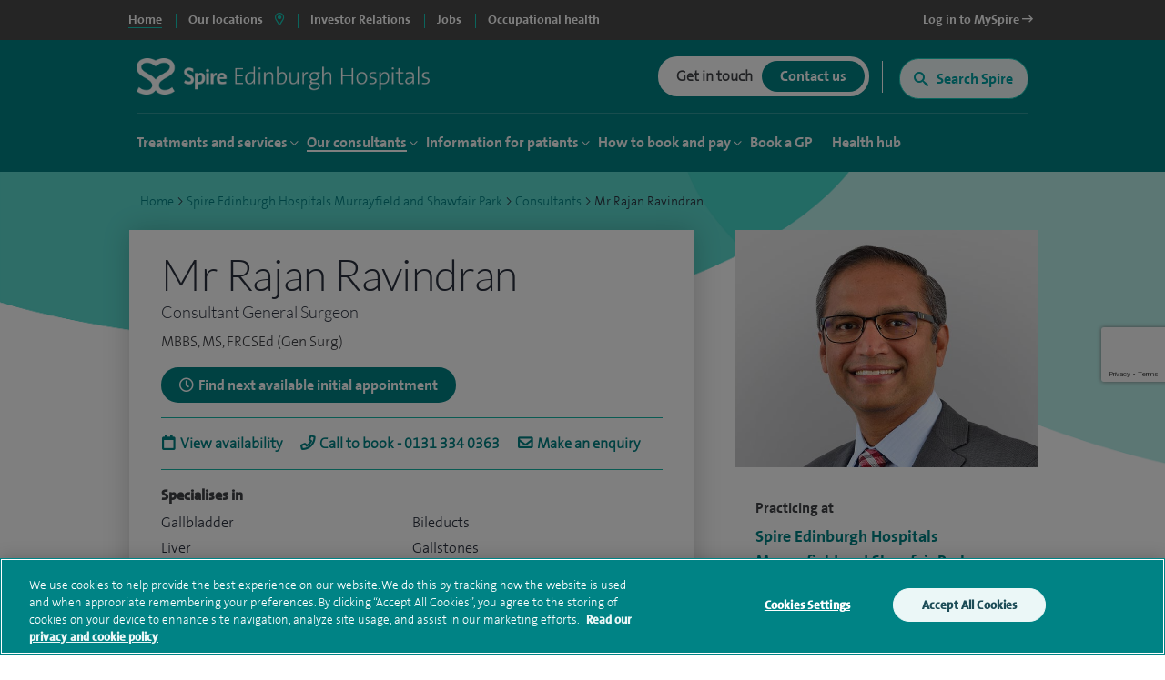

--- FILE ---
content_type: text/html
request_url: https://www.spirehealthcare.com/src/js/components/cobpsCalendar/AppointmentCalendar/views/Desktop.html
body_size: 2945
content:
<div class="consultant-container__desktop-calendar" ng-controller="desktopCalendarViewCtrl as ctrl" >

    <div ng-show="ctrl.IntroMode">
        <h2 class="large">Find and book available appointment times</h2>
        <p>If you would like to see this consultants availability and book a consultation, you can do so using this tool.</p>
        <a ng-click="ctrl.ShowCalendar()" class="button button--green-rounded">View availability</a>
    </div>

    <div class="calendar__mode" ng-show="ctrl.CalendarMode">

        <h2 class="large">Find and book available appointment times</h2>

        <label class="titleLabel">Are you paying for your own treatment or using private medical insurance?</label>

        <div class="break"></div>

        <div class="container-how-to-pay">
            <div class="radio-wrapper radio-wrapper-round-border">
                <input class="input-radio-acc" type="radio" name="filterHowToPay" id="paying-for-yourself" value="yourself" ng-click="ctrl.ShowTypeOfAppointment();ctrl.SelectPaymentOption('yourself')">
                <label for="paying-for-yourself">Paying for yourself</label>
            </div>
            <div class="radio-wrapper radio-wrapper-round-border">
                <input class="input-radio-acc" type="radio" name="filterHowToPay" id="paying-with-insurance" value="insurance" ng-click="ctrl.CheckPmiEnabled()">
                <label for="paying-with-insurance">Using insurance</label>
            </div>
        </div>

        <div class="pmi-panel" ng-show="ctrl.SelfPayDisclaimerLabelVisible">
            <input type="hidden" id="disclaimerselfPayVisible" value="false" />
            <label for="disclaimerselfPayVisible">This consultant doesn’t offer the booking option selected. Please <a href="https://www.spirehealthcare.com/contacting-spire/" target="_blank">contact your nearest hospital</a>.</label>
        </div>

        <div ng-show="ctrl.PmiDisclaimerLabelVisible" class="pmi-panel">
            <input type="hidden" id="disclaimerVisible" value="false" />
            <label for="disclaimerVisible">To book a consultation using private medical insurance, you'll need your insurance policy number and authorisation code. By continuing to book, you agree for Spire Healthcare to verify the insurance details provided.<br /><br /></label>
        </div>

        <div class="break"></div>

        <label class="titleLabel" ng-show="ctrl.TypeOfAppointmentVisible">What type of appointment do you wish to book?</label>
        <div class="break"></div>

        <div class="container-type-of-appointment" ng-show="ctrl.TypeOfAppointmentVisible">

            <div class="radio-wrapper radio-wrapper-round-border">
                <input class="input-radio-acc" type="radio" name="filterTypeOfBooking" id="new-appointment" value="new" ng-click="ctrl.ShowHospitalDropDown()">
                <label for="new-appointment">New appointment</label>
            </div>
            <div class="radio-wrapper radio-wrapper-round-border">
                <input class="input-radio-acc" type="radio" name="filterTypeOfBooking" id="followup-appointment" value="followup" ng-click="ctrl.ShowFollowUp()">
                <label for="followup-appointment">Follow-up appointment</label>
            </div>
        </div>

        <div class="break"></div>

        <div class="container-content">
            <div ng-show="ctrl.HospitalDropdownVisible">

                <label class="titleLabel">Please select a hospital from the dropdown below</label>

                <fieldset class="fieldset">
                    <div class="select-wrapper dropdown">
                        <select class="select-wrapper__select dropdown__select" ng-model="SelectedLocationValue"
                                ng-change="ctrl.SelectLocationValue()"
                                ng-options="location as location.Name for location in ctrl.Locations">
                            <option value="">Please select</option>
                        </select>
                    </div>
                </fieldset>

                <div ng-show="ctrl.SelectedLocation != null">

                    <div class="container-content__location">
                        {{ctrl.SelectedLocation.Address1}} {{ctrl.SelectedLocation.Address2}} {{ctrl.SelectedLocation.City}} {{ctrl.SelectedLocation.Postcode}}
                    </div>

                    <div class="calendar" ng-show="ctrl.ShouldShowCalendar()">
                        <img ng-show="ctrl.ShowCalendarSpinner" style="display: block; margin: 0 auto;" src="/dist/images/ui/ajax-loader.gif" />
                        <div ng-show="!ctrl.ShowCalendarSpinner" class="calendar__container">

                            <div class="calendar__label--left">
                                <span class="selected"></span>Choose from available months and days
                            </div>
                            <div class="calendar__month-button-list" id="month-button-list">

                                <span ng-show="ctrl.AvailableMonths.length > 0" class="calendar__month-button-list--year"><label>{{ctrl.AvailableMonths[0].Year}}</label></span>

                                <ul ng-repeat="month in ctrl.AvailableMonths">
                                    <li class="calendar__month-button-list--button">
                                        <a ng-show="ctrl.CurrentSelectedMonth.Month == month.Month" href="#" class="button button--green-rounded calendar-button-month" ng-click="ctrl.SelectMonth(month)">{{ctrl.DateHelper.GetMonth((month.Month))}}</a>
                                        <a ng-show="ctrl.CurrentSelectedMonth.Month != month.Month" href="#" class="button button--mint-rounded calendar-button-month" ng-click="ctrl.SelectMonth(month)">{{ctrl.DateHelper.GetMonth((month.Month))}}</a>
                                    </li>
                                </ul>

                            </div>
                            <div class="calendar__container">
                                <div class="calendar__row">
                                    <div class="calendar__days calendar__days--day-week">
                                        <span>M</span>
                                    </div>
                                    <div class="calendar__days calendar__days--day-week">
                                        <span>T</span>
                                    </div>
                                    <div class="calendar__days calendar__days--day-week">
                                        <span>W</span>
                                    </div>
                                    <div class="calendar__days calendar__days--day-week">
                                        <span>T</span>
                                    </div>
                                    <div class="calendar__days calendar__days--day-week">
                                        <span>F</span>
                                    </div>
                                    <div class="calendar__days calendar__days--day-week">
                                        <span>S</span>
                                    </div>
                                    <div class="calendar__days calendar__days--day-week">
                                        <span>S</span>
                                    </div>
                                </div>
                                <div class="calendar__row" ng-repeat="week in ctrl.CalendarMonth.Weeks" ng-hide="week.Days.length == 0">
                                    <div ng-repeat="day in week.Days">
                                        <!--{{day == ctrl.SelectedDay}}-->
                                        <div class="calendar__days"
                                             ng-click="ctrl.SelectDay(day)"
                                             ng-class="{
                                        'calendar__days--border': day.IsBorderDate,
                                        'calendar__days--current-month': !day.IsBorderDate && !day.HasAppointments,
                                        'calendar__days--available': day.HasAppointments && day != ctrl.SelectedDay,
                                        'calendar__days--selected' : day == ctrl.SelectedDay}">
                                            <span>{{day.Date.getDate()}}</span>
                                        </div>
                                    </div>
                                </div>
                            </div>
                        </div>
                        <div class="key">
                            <ul>
                                <li class="selected">
                                    Currently selected day
                                </li>
                                <li class="available">
                                    Appointments available on this day
                                </li>
                            </ul>
                        </div>
                    </div>

                    <div class="appointments">
                        <img ng-show="ctrl.ShowAppointmentSpinner" style="display: block; margin: 0 auto;" src="/dist/images/ui/ajax-loader.gif" />
                        <div ng-show="!ctrl.ShowAppointmentSpinner" class="calendar__container">
                            <div ng-show="ctrl.SelectedDay != null">

                                <div class="calendar__label--left">
                                    <span ng-show="ctrl.SelectedSlot.SAPDateTime.DateTime == null"><span class="unselected"></span>Choose a time slot</span>
                                    <span ng-show="ctrl.SelectedSlot.SAPDateTime.DateTime != null">
                                        <span class="selected"></span>Choose a time slot
                                    </span>
                                </div>


                                <div class="appointments__container">
                                    <ul class="appointments__time">
                                        <li ng-repeat="appt in ctrl.AvailableSlotsForDayAtLocation">
                                            <a ng-show="ctrl.SelectedSlot != null && ctrl.SelectedSlot == appt" href="#" class="button button--green-rounded" ng-click="ctrl.SelectTime(appt)">{{appt.SAPDateTime.Time.slice(0,-2)}}</a>
                                            <a ng-show="ctrl.SelectedSlot == null || (ctrl.SelectedSlot != null && ctrl.SelectedSlot != appt)" href="#" class="button button--mint-rounded" ng-click="ctrl.SelectTime(appt)">{{appt.SAPDateTime.Time.slice(0,-2)}}</a>
                                        </li>
                                    </ul>
                                </div>

                                <div class="appointments__selected-data">
                                    <div class="selected_appointment_slot">
                                        <label ng-show="ctrl.SelectedDay != null">Appointment for: </label>
                                        <b>
                                            <label ng-show="ctrl.SelectedDay != null && ctrl.SelectedSlot == null">
                                                {{ctrl.DateHelper.GetDay(ctrl.SelectedDay.Date.getDay())}}
                                                {{ctrl.SelectedDay.Date.getDate()}}
                                                {{ctrl.DateHelper.GetMonth(ctrl.SelectedDay.Date.getMonth())}}
                                                {{ctrl.SelectedDay.Date.getFullYear()}}
                                            </label>
                                        </b>
                                        <b>
                                            <label ng-show="ctrl.SelectedDay != null && ctrl.SelectedSlot != null">
                                                {{ctrl.DateHelper.GetDay(ctrl.SelectedSlotDate.getDay())}}
                                                {{ctrl.SelectedSlotDate.getDate()}}
                                                {{ctrl.DateHelper.GetMonth(ctrl.SelectedSlotDate.getMonth())}}
                                                {{ctrl.SelectedSlotDate.getFullYear()}}
                                                @
                                                {{ctrl.AddLeadingZeroToHour(ctrl.SelectedSlotDate.getHours())}}:{{('0'+ctrl.SelectedSlotDate.getMinutes()).slice(-2)}}
                                            </label>
                                        </b>
                                    </div>

                                    <div class="insurance_container">
                                        <div ng-show="ctrl.SelectedSlot != null && ctrl.SelectedPaymentOption == 'insurance'">
                                            <label class="titleLabel">Please select the private medical insurer that has authorised this appointment.</label>
                                            <label class="subText">Make sure to contact your insurer before booking your appointment for treatment with us.</label>
                                            <fieldset class="fieldset">
                                                <div class="select-wrapper dropdown pmi-dropdown">
                                                    <select class="select-wrapper__select dropdown__select" ng-model="SelectedInsurerOption" ng-change="ctrl.SelectInsurerOption()"
                                                            ng-options="insurer.Text as insurer.Text for insurer in ctrl.PmiList">
                                                        <option value="">Select insurer</option>
                                                    </select>
                                                </div>
                                            </fieldset>
                                        </div>

                                        <div ng-show="ctrl.PmiOtherLabelVisible" class="pmi-panel">
                                            <label>We’re unable to book an appointment online for this insurer at this time. To book an appointment please contact your Hospital directly or complete the <a href="https://www.spirehealthcare.com/enquire/" target="_blank">online enquiry form</a>.</label>
                                        </div>

                                    </div>
                                    <a ng-click="ctrl.SelectAppointment(ctrl.SelectedSlot)" ng-show="(ctrl.SelectedSlot != null && ctrl.SelectedPaymentOption == 'yourself')||(ctrl.SelectedSlot != null && ctrl.SelectedPaymentOption == 'insurance' && (ctrl.SelectedInsurer != null && ctrl.SelectedInsurer != 'Other'))" href="#" class="button button--green-rounded">Book now</a>

                                    <a ng-show="(ctrl.SelectedSlot == null)||(ctrl.SelectedSlot != null && ctrl.SelectedPaymentOption == 'insurance' && (ctrl.SelectedInsurer == null || ctrl.SelectedInsurer == 'Other'))" href="#" class="button button--grey-rounded" disabled="disabled" style="pointer-events:none">Book now</a>
                                </div>

                            </div>
                        </div>
                    </div>
                </div>
            </div>

            <div ng-show="ctrl.PmiNotEnabledVisible" class="pmi-panel">
                <label>Contact your insurer before booking your appointment for treatment with us.</label>
                <a href="https://www.spirehealthcare.com/how-to-book/private-health-insurance/" target="_blank">Learn more</a>
            </div>

            <div ng-show="ctrl.PmiConsultantNotEnabledVisible" class="pmi-panel">
                <label>This consultant is currently not offering appointments using insurance.</label>
                <a href="https://www.spirehealthcare.com/how-to-book/private-health-insurance/" target="_blank">Learn more</a>
            </div>

            <div ng-show="ctrl.PmiLabelVisible" class="pmi-panel">
                <label>To book a consultation using private medical insurance, you'll need your insurance policy number and authorisation code. By continuing to book, you agree for Spire Healthcare to verify the insurance details provided.</label>
            </div>

            <div ng-show="ctrl.FollowUpVisible" class="follow-up">
                <label>Unfortunately we are unable to arrange follow-up appointments online. To book a follow-up appointment please <a href="https://www.spirehealthcare.com/contacting-spire/" target="_blank">contact your hospital directly.</a></label>
            </div>

        </div>

    </div>



</div>

--- FILE ---
content_type: text/html; charset=utf-8
request_url: https://www.google.com/recaptcha/api2/anchor?ar=1&k=6Lfv8L4aAAAAADdoYWGtlR_QIqEIcWcfX67yepp0&co=aHR0cHM6Ly93d3cuc3BpcmVoZWFsdGhjYXJlLmNvbTo0NDM.&hl=en&v=PoyoqOPhxBO7pBk68S4YbpHZ&size=invisible&anchor-ms=20000&execute-ms=30000&cb=wdahn869x9b2
body_size: 48936
content:
<!DOCTYPE HTML><html dir="ltr" lang="en"><head><meta http-equiv="Content-Type" content="text/html; charset=UTF-8">
<meta http-equiv="X-UA-Compatible" content="IE=edge">
<title>reCAPTCHA</title>
<style type="text/css">
/* cyrillic-ext */
@font-face {
  font-family: 'Roboto';
  font-style: normal;
  font-weight: 400;
  font-stretch: 100%;
  src: url(//fonts.gstatic.com/s/roboto/v48/KFO7CnqEu92Fr1ME7kSn66aGLdTylUAMa3GUBHMdazTgWw.woff2) format('woff2');
  unicode-range: U+0460-052F, U+1C80-1C8A, U+20B4, U+2DE0-2DFF, U+A640-A69F, U+FE2E-FE2F;
}
/* cyrillic */
@font-face {
  font-family: 'Roboto';
  font-style: normal;
  font-weight: 400;
  font-stretch: 100%;
  src: url(//fonts.gstatic.com/s/roboto/v48/KFO7CnqEu92Fr1ME7kSn66aGLdTylUAMa3iUBHMdazTgWw.woff2) format('woff2');
  unicode-range: U+0301, U+0400-045F, U+0490-0491, U+04B0-04B1, U+2116;
}
/* greek-ext */
@font-face {
  font-family: 'Roboto';
  font-style: normal;
  font-weight: 400;
  font-stretch: 100%;
  src: url(//fonts.gstatic.com/s/roboto/v48/KFO7CnqEu92Fr1ME7kSn66aGLdTylUAMa3CUBHMdazTgWw.woff2) format('woff2');
  unicode-range: U+1F00-1FFF;
}
/* greek */
@font-face {
  font-family: 'Roboto';
  font-style: normal;
  font-weight: 400;
  font-stretch: 100%;
  src: url(//fonts.gstatic.com/s/roboto/v48/KFO7CnqEu92Fr1ME7kSn66aGLdTylUAMa3-UBHMdazTgWw.woff2) format('woff2');
  unicode-range: U+0370-0377, U+037A-037F, U+0384-038A, U+038C, U+038E-03A1, U+03A3-03FF;
}
/* math */
@font-face {
  font-family: 'Roboto';
  font-style: normal;
  font-weight: 400;
  font-stretch: 100%;
  src: url(//fonts.gstatic.com/s/roboto/v48/KFO7CnqEu92Fr1ME7kSn66aGLdTylUAMawCUBHMdazTgWw.woff2) format('woff2');
  unicode-range: U+0302-0303, U+0305, U+0307-0308, U+0310, U+0312, U+0315, U+031A, U+0326-0327, U+032C, U+032F-0330, U+0332-0333, U+0338, U+033A, U+0346, U+034D, U+0391-03A1, U+03A3-03A9, U+03B1-03C9, U+03D1, U+03D5-03D6, U+03F0-03F1, U+03F4-03F5, U+2016-2017, U+2034-2038, U+203C, U+2040, U+2043, U+2047, U+2050, U+2057, U+205F, U+2070-2071, U+2074-208E, U+2090-209C, U+20D0-20DC, U+20E1, U+20E5-20EF, U+2100-2112, U+2114-2115, U+2117-2121, U+2123-214F, U+2190, U+2192, U+2194-21AE, U+21B0-21E5, U+21F1-21F2, U+21F4-2211, U+2213-2214, U+2216-22FF, U+2308-230B, U+2310, U+2319, U+231C-2321, U+2336-237A, U+237C, U+2395, U+239B-23B7, U+23D0, U+23DC-23E1, U+2474-2475, U+25AF, U+25B3, U+25B7, U+25BD, U+25C1, U+25CA, U+25CC, U+25FB, U+266D-266F, U+27C0-27FF, U+2900-2AFF, U+2B0E-2B11, U+2B30-2B4C, U+2BFE, U+3030, U+FF5B, U+FF5D, U+1D400-1D7FF, U+1EE00-1EEFF;
}
/* symbols */
@font-face {
  font-family: 'Roboto';
  font-style: normal;
  font-weight: 400;
  font-stretch: 100%;
  src: url(//fonts.gstatic.com/s/roboto/v48/KFO7CnqEu92Fr1ME7kSn66aGLdTylUAMaxKUBHMdazTgWw.woff2) format('woff2');
  unicode-range: U+0001-000C, U+000E-001F, U+007F-009F, U+20DD-20E0, U+20E2-20E4, U+2150-218F, U+2190, U+2192, U+2194-2199, U+21AF, U+21E6-21F0, U+21F3, U+2218-2219, U+2299, U+22C4-22C6, U+2300-243F, U+2440-244A, U+2460-24FF, U+25A0-27BF, U+2800-28FF, U+2921-2922, U+2981, U+29BF, U+29EB, U+2B00-2BFF, U+4DC0-4DFF, U+FFF9-FFFB, U+10140-1018E, U+10190-1019C, U+101A0, U+101D0-101FD, U+102E0-102FB, U+10E60-10E7E, U+1D2C0-1D2D3, U+1D2E0-1D37F, U+1F000-1F0FF, U+1F100-1F1AD, U+1F1E6-1F1FF, U+1F30D-1F30F, U+1F315, U+1F31C, U+1F31E, U+1F320-1F32C, U+1F336, U+1F378, U+1F37D, U+1F382, U+1F393-1F39F, U+1F3A7-1F3A8, U+1F3AC-1F3AF, U+1F3C2, U+1F3C4-1F3C6, U+1F3CA-1F3CE, U+1F3D4-1F3E0, U+1F3ED, U+1F3F1-1F3F3, U+1F3F5-1F3F7, U+1F408, U+1F415, U+1F41F, U+1F426, U+1F43F, U+1F441-1F442, U+1F444, U+1F446-1F449, U+1F44C-1F44E, U+1F453, U+1F46A, U+1F47D, U+1F4A3, U+1F4B0, U+1F4B3, U+1F4B9, U+1F4BB, U+1F4BF, U+1F4C8-1F4CB, U+1F4D6, U+1F4DA, U+1F4DF, U+1F4E3-1F4E6, U+1F4EA-1F4ED, U+1F4F7, U+1F4F9-1F4FB, U+1F4FD-1F4FE, U+1F503, U+1F507-1F50B, U+1F50D, U+1F512-1F513, U+1F53E-1F54A, U+1F54F-1F5FA, U+1F610, U+1F650-1F67F, U+1F687, U+1F68D, U+1F691, U+1F694, U+1F698, U+1F6AD, U+1F6B2, U+1F6B9-1F6BA, U+1F6BC, U+1F6C6-1F6CF, U+1F6D3-1F6D7, U+1F6E0-1F6EA, U+1F6F0-1F6F3, U+1F6F7-1F6FC, U+1F700-1F7FF, U+1F800-1F80B, U+1F810-1F847, U+1F850-1F859, U+1F860-1F887, U+1F890-1F8AD, U+1F8B0-1F8BB, U+1F8C0-1F8C1, U+1F900-1F90B, U+1F93B, U+1F946, U+1F984, U+1F996, U+1F9E9, U+1FA00-1FA6F, U+1FA70-1FA7C, U+1FA80-1FA89, U+1FA8F-1FAC6, U+1FACE-1FADC, U+1FADF-1FAE9, U+1FAF0-1FAF8, U+1FB00-1FBFF;
}
/* vietnamese */
@font-face {
  font-family: 'Roboto';
  font-style: normal;
  font-weight: 400;
  font-stretch: 100%;
  src: url(//fonts.gstatic.com/s/roboto/v48/KFO7CnqEu92Fr1ME7kSn66aGLdTylUAMa3OUBHMdazTgWw.woff2) format('woff2');
  unicode-range: U+0102-0103, U+0110-0111, U+0128-0129, U+0168-0169, U+01A0-01A1, U+01AF-01B0, U+0300-0301, U+0303-0304, U+0308-0309, U+0323, U+0329, U+1EA0-1EF9, U+20AB;
}
/* latin-ext */
@font-face {
  font-family: 'Roboto';
  font-style: normal;
  font-weight: 400;
  font-stretch: 100%;
  src: url(//fonts.gstatic.com/s/roboto/v48/KFO7CnqEu92Fr1ME7kSn66aGLdTylUAMa3KUBHMdazTgWw.woff2) format('woff2');
  unicode-range: U+0100-02BA, U+02BD-02C5, U+02C7-02CC, U+02CE-02D7, U+02DD-02FF, U+0304, U+0308, U+0329, U+1D00-1DBF, U+1E00-1E9F, U+1EF2-1EFF, U+2020, U+20A0-20AB, U+20AD-20C0, U+2113, U+2C60-2C7F, U+A720-A7FF;
}
/* latin */
@font-face {
  font-family: 'Roboto';
  font-style: normal;
  font-weight: 400;
  font-stretch: 100%;
  src: url(//fonts.gstatic.com/s/roboto/v48/KFO7CnqEu92Fr1ME7kSn66aGLdTylUAMa3yUBHMdazQ.woff2) format('woff2');
  unicode-range: U+0000-00FF, U+0131, U+0152-0153, U+02BB-02BC, U+02C6, U+02DA, U+02DC, U+0304, U+0308, U+0329, U+2000-206F, U+20AC, U+2122, U+2191, U+2193, U+2212, U+2215, U+FEFF, U+FFFD;
}
/* cyrillic-ext */
@font-face {
  font-family: 'Roboto';
  font-style: normal;
  font-weight: 500;
  font-stretch: 100%;
  src: url(//fonts.gstatic.com/s/roboto/v48/KFO7CnqEu92Fr1ME7kSn66aGLdTylUAMa3GUBHMdazTgWw.woff2) format('woff2');
  unicode-range: U+0460-052F, U+1C80-1C8A, U+20B4, U+2DE0-2DFF, U+A640-A69F, U+FE2E-FE2F;
}
/* cyrillic */
@font-face {
  font-family: 'Roboto';
  font-style: normal;
  font-weight: 500;
  font-stretch: 100%;
  src: url(//fonts.gstatic.com/s/roboto/v48/KFO7CnqEu92Fr1ME7kSn66aGLdTylUAMa3iUBHMdazTgWw.woff2) format('woff2');
  unicode-range: U+0301, U+0400-045F, U+0490-0491, U+04B0-04B1, U+2116;
}
/* greek-ext */
@font-face {
  font-family: 'Roboto';
  font-style: normal;
  font-weight: 500;
  font-stretch: 100%;
  src: url(//fonts.gstatic.com/s/roboto/v48/KFO7CnqEu92Fr1ME7kSn66aGLdTylUAMa3CUBHMdazTgWw.woff2) format('woff2');
  unicode-range: U+1F00-1FFF;
}
/* greek */
@font-face {
  font-family: 'Roboto';
  font-style: normal;
  font-weight: 500;
  font-stretch: 100%;
  src: url(//fonts.gstatic.com/s/roboto/v48/KFO7CnqEu92Fr1ME7kSn66aGLdTylUAMa3-UBHMdazTgWw.woff2) format('woff2');
  unicode-range: U+0370-0377, U+037A-037F, U+0384-038A, U+038C, U+038E-03A1, U+03A3-03FF;
}
/* math */
@font-face {
  font-family: 'Roboto';
  font-style: normal;
  font-weight: 500;
  font-stretch: 100%;
  src: url(//fonts.gstatic.com/s/roboto/v48/KFO7CnqEu92Fr1ME7kSn66aGLdTylUAMawCUBHMdazTgWw.woff2) format('woff2');
  unicode-range: U+0302-0303, U+0305, U+0307-0308, U+0310, U+0312, U+0315, U+031A, U+0326-0327, U+032C, U+032F-0330, U+0332-0333, U+0338, U+033A, U+0346, U+034D, U+0391-03A1, U+03A3-03A9, U+03B1-03C9, U+03D1, U+03D5-03D6, U+03F0-03F1, U+03F4-03F5, U+2016-2017, U+2034-2038, U+203C, U+2040, U+2043, U+2047, U+2050, U+2057, U+205F, U+2070-2071, U+2074-208E, U+2090-209C, U+20D0-20DC, U+20E1, U+20E5-20EF, U+2100-2112, U+2114-2115, U+2117-2121, U+2123-214F, U+2190, U+2192, U+2194-21AE, U+21B0-21E5, U+21F1-21F2, U+21F4-2211, U+2213-2214, U+2216-22FF, U+2308-230B, U+2310, U+2319, U+231C-2321, U+2336-237A, U+237C, U+2395, U+239B-23B7, U+23D0, U+23DC-23E1, U+2474-2475, U+25AF, U+25B3, U+25B7, U+25BD, U+25C1, U+25CA, U+25CC, U+25FB, U+266D-266F, U+27C0-27FF, U+2900-2AFF, U+2B0E-2B11, U+2B30-2B4C, U+2BFE, U+3030, U+FF5B, U+FF5D, U+1D400-1D7FF, U+1EE00-1EEFF;
}
/* symbols */
@font-face {
  font-family: 'Roboto';
  font-style: normal;
  font-weight: 500;
  font-stretch: 100%;
  src: url(//fonts.gstatic.com/s/roboto/v48/KFO7CnqEu92Fr1ME7kSn66aGLdTylUAMaxKUBHMdazTgWw.woff2) format('woff2');
  unicode-range: U+0001-000C, U+000E-001F, U+007F-009F, U+20DD-20E0, U+20E2-20E4, U+2150-218F, U+2190, U+2192, U+2194-2199, U+21AF, U+21E6-21F0, U+21F3, U+2218-2219, U+2299, U+22C4-22C6, U+2300-243F, U+2440-244A, U+2460-24FF, U+25A0-27BF, U+2800-28FF, U+2921-2922, U+2981, U+29BF, U+29EB, U+2B00-2BFF, U+4DC0-4DFF, U+FFF9-FFFB, U+10140-1018E, U+10190-1019C, U+101A0, U+101D0-101FD, U+102E0-102FB, U+10E60-10E7E, U+1D2C0-1D2D3, U+1D2E0-1D37F, U+1F000-1F0FF, U+1F100-1F1AD, U+1F1E6-1F1FF, U+1F30D-1F30F, U+1F315, U+1F31C, U+1F31E, U+1F320-1F32C, U+1F336, U+1F378, U+1F37D, U+1F382, U+1F393-1F39F, U+1F3A7-1F3A8, U+1F3AC-1F3AF, U+1F3C2, U+1F3C4-1F3C6, U+1F3CA-1F3CE, U+1F3D4-1F3E0, U+1F3ED, U+1F3F1-1F3F3, U+1F3F5-1F3F7, U+1F408, U+1F415, U+1F41F, U+1F426, U+1F43F, U+1F441-1F442, U+1F444, U+1F446-1F449, U+1F44C-1F44E, U+1F453, U+1F46A, U+1F47D, U+1F4A3, U+1F4B0, U+1F4B3, U+1F4B9, U+1F4BB, U+1F4BF, U+1F4C8-1F4CB, U+1F4D6, U+1F4DA, U+1F4DF, U+1F4E3-1F4E6, U+1F4EA-1F4ED, U+1F4F7, U+1F4F9-1F4FB, U+1F4FD-1F4FE, U+1F503, U+1F507-1F50B, U+1F50D, U+1F512-1F513, U+1F53E-1F54A, U+1F54F-1F5FA, U+1F610, U+1F650-1F67F, U+1F687, U+1F68D, U+1F691, U+1F694, U+1F698, U+1F6AD, U+1F6B2, U+1F6B9-1F6BA, U+1F6BC, U+1F6C6-1F6CF, U+1F6D3-1F6D7, U+1F6E0-1F6EA, U+1F6F0-1F6F3, U+1F6F7-1F6FC, U+1F700-1F7FF, U+1F800-1F80B, U+1F810-1F847, U+1F850-1F859, U+1F860-1F887, U+1F890-1F8AD, U+1F8B0-1F8BB, U+1F8C0-1F8C1, U+1F900-1F90B, U+1F93B, U+1F946, U+1F984, U+1F996, U+1F9E9, U+1FA00-1FA6F, U+1FA70-1FA7C, U+1FA80-1FA89, U+1FA8F-1FAC6, U+1FACE-1FADC, U+1FADF-1FAE9, U+1FAF0-1FAF8, U+1FB00-1FBFF;
}
/* vietnamese */
@font-face {
  font-family: 'Roboto';
  font-style: normal;
  font-weight: 500;
  font-stretch: 100%;
  src: url(//fonts.gstatic.com/s/roboto/v48/KFO7CnqEu92Fr1ME7kSn66aGLdTylUAMa3OUBHMdazTgWw.woff2) format('woff2');
  unicode-range: U+0102-0103, U+0110-0111, U+0128-0129, U+0168-0169, U+01A0-01A1, U+01AF-01B0, U+0300-0301, U+0303-0304, U+0308-0309, U+0323, U+0329, U+1EA0-1EF9, U+20AB;
}
/* latin-ext */
@font-face {
  font-family: 'Roboto';
  font-style: normal;
  font-weight: 500;
  font-stretch: 100%;
  src: url(//fonts.gstatic.com/s/roboto/v48/KFO7CnqEu92Fr1ME7kSn66aGLdTylUAMa3KUBHMdazTgWw.woff2) format('woff2');
  unicode-range: U+0100-02BA, U+02BD-02C5, U+02C7-02CC, U+02CE-02D7, U+02DD-02FF, U+0304, U+0308, U+0329, U+1D00-1DBF, U+1E00-1E9F, U+1EF2-1EFF, U+2020, U+20A0-20AB, U+20AD-20C0, U+2113, U+2C60-2C7F, U+A720-A7FF;
}
/* latin */
@font-face {
  font-family: 'Roboto';
  font-style: normal;
  font-weight: 500;
  font-stretch: 100%;
  src: url(//fonts.gstatic.com/s/roboto/v48/KFO7CnqEu92Fr1ME7kSn66aGLdTylUAMa3yUBHMdazQ.woff2) format('woff2');
  unicode-range: U+0000-00FF, U+0131, U+0152-0153, U+02BB-02BC, U+02C6, U+02DA, U+02DC, U+0304, U+0308, U+0329, U+2000-206F, U+20AC, U+2122, U+2191, U+2193, U+2212, U+2215, U+FEFF, U+FFFD;
}
/* cyrillic-ext */
@font-face {
  font-family: 'Roboto';
  font-style: normal;
  font-weight: 900;
  font-stretch: 100%;
  src: url(//fonts.gstatic.com/s/roboto/v48/KFO7CnqEu92Fr1ME7kSn66aGLdTylUAMa3GUBHMdazTgWw.woff2) format('woff2');
  unicode-range: U+0460-052F, U+1C80-1C8A, U+20B4, U+2DE0-2DFF, U+A640-A69F, U+FE2E-FE2F;
}
/* cyrillic */
@font-face {
  font-family: 'Roboto';
  font-style: normal;
  font-weight: 900;
  font-stretch: 100%;
  src: url(//fonts.gstatic.com/s/roboto/v48/KFO7CnqEu92Fr1ME7kSn66aGLdTylUAMa3iUBHMdazTgWw.woff2) format('woff2');
  unicode-range: U+0301, U+0400-045F, U+0490-0491, U+04B0-04B1, U+2116;
}
/* greek-ext */
@font-face {
  font-family: 'Roboto';
  font-style: normal;
  font-weight: 900;
  font-stretch: 100%;
  src: url(//fonts.gstatic.com/s/roboto/v48/KFO7CnqEu92Fr1ME7kSn66aGLdTylUAMa3CUBHMdazTgWw.woff2) format('woff2');
  unicode-range: U+1F00-1FFF;
}
/* greek */
@font-face {
  font-family: 'Roboto';
  font-style: normal;
  font-weight: 900;
  font-stretch: 100%;
  src: url(//fonts.gstatic.com/s/roboto/v48/KFO7CnqEu92Fr1ME7kSn66aGLdTylUAMa3-UBHMdazTgWw.woff2) format('woff2');
  unicode-range: U+0370-0377, U+037A-037F, U+0384-038A, U+038C, U+038E-03A1, U+03A3-03FF;
}
/* math */
@font-face {
  font-family: 'Roboto';
  font-style: normal;
  font-weight: 900;
  font-stretch: 100%;
  src: url(//fonts.gstatic.com/s/roboto/v48/KFO7CnqEu92Fr1ME7kSn66aGLdTylUAMawCUBHMdazTgWw.woff2) format('woff2');
  unicode-range: U+0302-0303, U+0305, U+0307-0308, U+0310, U+0312, U+0315, U+031A, U+0326-0327, U+032C, U+032F-0330, U+0332-0333, U+0338, U+033A, U+0346, U+034D, U+0391-03A1, U+03A3-03A9, U+03B1-03C9, U+03D1, U+03D5-03D6, U+03F0-03F1, U+03F4-03F5, U+2016-2017, U+2034-2038, U+203C, U+2040, U+2043, U+2047, U+2050, U+2057, U+205F, U+2070-2071, U+2074-208E, U+2090-209C, U+20D0-20DC, U+20E1, U+20E5-20EF, U+2100-2112, U+2114-2115, U+2117-2121, U+2123-214F, U+2190, U+2192, U+2194-21AE, U+21B0-21E5, U+21F1-21F2, U+21F4-2211, U+2213-2214, U+2216-22FF, U+2308-230B, U+2310, U+2319, U+231C-2321, U+2336-237A, U+237C, U+2395, U+239B-23B7, U+23D0, U+23DC-23E1, U+2474-2475, U+25AF, U+25B3, U+25B7, U+25BD, U+25C1, U+25CA, U+25CC, U+25FB, U+266D-266F, U+27C0-27FF, U+2900-2AFF, U+2B0E-2B11, U+2B30-2B4C, U+2BFE, U+3030, U+FF5B, U+FF5D, U+1D400-1D7FF, U+1EE00-1EEFF;
}
/* symbols */
@font-face {
  font-family: 'Roboto';
  font-style: normal;
  font-weight: 900;
  font-stretch: 100%;
  src: url(//fonts.gstatic.com/s/roboto/v48/KFO7CnqEu92Fr1ME7kSn66aGLdTylUAMaxKUBHMdazTgWw.woff2) format('woff2');
  unicode-range: U+0001-000C, U+000E-001F, U+007F-009F, U+20DD-20E0, U+20E2-20E4, U+2150-218F, U+2190, U+2192, U+2194-2199, U+21AF, U+21E6-21F0, U+21F3, U+2218-2219, U+2299, U+22C4-22C6, U+2300-243F, U+2440-244A, U+2460-24FF, U+25A0-27BF, U+2800-28FF, U+2921-2922, U+2981, U+29BF, U+29EB, U+2B00-2BFF, U+4DC0-4DFF, U+FFF9-FFFB, U+10140-1018E, U+10190-1019C, U+101A0, U+101D0-101FD, U+102E0-102FB, U+10E60-10E7E, U+1D2C0-1D2D3, U+1D2E0-1D37F, U+1F000-1F0FF, U+1F100-1F1AD, U+1F1E6-1F1FF, U+1F30D-1F30F, U+1F315, U+1F31C, U+1F31E, U+1F320-1F32C, U+1F336, U+1F378, U+1F37D, U+1F382, U+1F393-1F39F, U+1F3A7-1F3A8, U+1F3AC-1F3AF, U+1F3C2, U+1F3C4-1F3C6, U+1F3CA-1F3CE, U+1F3D4-1F3E0, U+1F3ED, U+1F3F1-1F3F3, U+1F3F5-1F3F7, U+1F408, U+1F415, U+1F41F, U+1F426, U+1F43F, U+1F441-1F442, U+1F444, U+1F446-1F449, U+1F44C-1F44E, U+1F453, U+1F46A, U+1F47D, U+1F4A3, U+1F4B0, U+1F4B3, U+1F4B9, U+1F4BB, U+1F4BF, U+1F4C8-1F4CB, U+1F4D6, U+1F4DA, U+1F4DF, U+1F4E3-1F4E6, U+1F4EA-1F4ED, U+1F4F7, U+1F4F9-1F4FB, U+1F4FD-1F4FE, U+1F503, U+1F507-1F50B, U+1F50D, U+1F512-1F513, U+1F53E-1F54A, U+1F54F-1F5FA, U+1F610, U+1F650-1F67F, U+1F687, U+1F68D, U+1F691, U+1F694, U+1F698, U+1F6AD, U+1F6B2, U+1F6B9-1F6BA, U+1F6BC, U+1F6C6-1F6CF, U+1F6D3-1F6D7, U+1F6E0-1F6EA, U+1F6F0-1F6F3, U+1F6F7-1F6FC, U+1F700-1F7FF, U+1F800-1F80B, U+1F810-1F847, U+1F850-1F859, U+1F860-1F887, U+1F890-1F8AD, U+1F8B0-1F8BB, U+1F8C0-1F8C1, U+1F900-1F90B, U+1F93B, U+1F946, U+1F984, U+1F996, U+1F9E9, U+1FA00-1FA6F, U+1FA70-1FA7C, U+1FA80-1FA89, U+1FA8F-1FAC6, U+1FACE-1FADC, U+1FADF-1FAE9, U+1FAF0-1FAF8, U+1FB00-1FBFF;
}
/* vietnamese */
@font-face {
  font-family: 'Roboto';
  font-style: normal;
  font-weight: 900;
  font-stretch: 100%;
  src: url(//fonts.gstatic.com/s/roboto/v48/KFO7CnqEu92Fr1ME7kSn66aGLdTylUAMa3OUBHMdazTgWw.woff2) format('woff2');
  unicode-range: U+0102-0103, U+0110-0111, U+0128-0129, U+0168-0169, U+01A0-01A1, U+01AF-01B0, U+0300-0301, U+0303-0304, U+0308-0309, U+0323, U+0329, U+1EA0-1EF9, U+20AB;
}
/* latin-ext */
@font-face {
  font-family: 'Roboto';
  font-style: normal;
  font-weight: 900;
  font-stretch: 100%;
  src: url(//fonts.gstatic.com/s/roboto/v48/KFO7CnqEu92Fr1ME7kSn66aGLdTylUAMa3KUBHMdazTgWw.woff2) format('woff2');
  unicode-range: U+0100-02BA, U+02BD-02C5, U+02C7-02CC, U+02CE-02D7, U+02DD-02FF, U+0304, U+0308, U+0329, U+1D00-1DBF, U+1E00-1E9F, U+1EF2-1EFF, U+2020, U+20A0-20AB, U+20AD-20C0, U+2113, U+2C60-2C7F, U+A720-A7FF;
}
/* latin */
@font-face {
  font-family: 'Roboto';
  font-style: normal;
  font-weight: 900;
  font-stretch: 100%;
  src: url(//fonts.gstatic.com/s/roboto/v48/KFO7CnqEu92Fr1ME7kSn66aGLdTylUAMa3yUBHMdazQ.woff2) format('woff2');
  unicode-range: U+0000-00FF, U+0131, U+0152-0153, U+02BB-02BC, U+02C6, U+02DA, U+02DC, U+0304, U+0308, U+0329, U+2000-206F, U+20AC, U+2122, U+2191, U+2193, U+2212, U+2215, U+FEFF, U+FFFD;
}

</style>
<link rel="stylesheet" type="text/css" href="https://www.gstatic.com/recaptcha/releases/PoyoqOPhxBO7pBk68S4YbpHZ/styles__ltr.css">
<script nonce="0pQ2niAbeo2v4HFWiZInug" type="text/javascript">window['__recaptcha_api'] = 'https://www.google.com/recaptcha/api2/';</script>
<script type="text/javascript" src="https://www.gstatic.com/recaptcha/releases/PoyoqOPhxBO7pBk68S4YbpHZ/recaptcha__en.js" nonce="0pQ2niAbeo2v4HFWiZInug">
      
    </script></head>
<body><div id="rc-anchor-alert" class="rc-anchor-alert"></div>
<input type="hidden" id="recaptcha-token" value="[base64]">
<script type="text/javascript" nonce="0pQ2niAbeo2v4HFWiZInug">
      recaptcha.anchor.Main.init("[\x22ainput\x22,[\x22bgdata\x22,\x22\x22,\[base64]/[base64]/[base64]/KE4oMTI0LHYsdi5HKSxMWihsLHYpKTpOKDEyNCx2LGwpLFYpLHYpLFQpKSxGKDE3MSx2KX0scjc9ZnVuY3Rpb24obCl7cmV0dXJuIGx9LEM9ZnVuY3Rpb24obCxWLHYpe04odixsLFYpLFZbYWtdPTI3OTZ9LG49ZnVuY3Rpb24obCxWKXtWLlg9KChWLlg/[base64]/[base64]/[base64]/[base64]/[base64]/[base64]/[base64]/[base64]/[base64]/[base64]/[base64]\\u003d\x22,\[base64]\x22,\x22e8K5esOvZ8KHTMOUThZqJsKRW8OVRHV0w6jCijPCsmnCiB3Cm1DDkVhmw6YkA8OCUHE1wp/DvSZFIFrComIiwrbDmmfDtsKrw67CnFYTw4XCrRALwo3CksOEwpzDpsKiNHXCkMKVJiILwrgAwrFJwpfDi1zCvBrDvWFEUcKfw4gDf8KNwrYgY0jDmMOCChRmJMK2w5LDug3CjSkPBEtPw5TCuMOwYcOew4xiwo1GwpYhw6l8fsKuw4TDq8O5FiHDssOvwo/CsMO5PGzCoMKVwq/CnWTDkmvDrsO9WRQCRsKJw4Vkw77DslPDl8OAE8KiXCTDpn7DpcK4I8OMF3MRw6g4WsOVwp47C8OlCAExwpvCncOqwrpDwqY2UX7Drl4YwrrDjsKjwoTDpsKNwqVnADPClsKCN342wpPDkMKWCAsIIcOlwoHCnhrDs8OvRGQ5wo3CosKpG8O6U0DCusOdw7/DkMKGw7vDu25Gw5NmUC9Dw5tFbVkqE0PDi8O1K1PClFfCi0LDjsObCHbCm8K+PgrCsG/Cj0VyPMODworCtXDDtW4VAU7DpHfDq8KMwrITGkYERsORUMK2wrXCpsOHKibDmhTDqsOGKcOQwpjDuMKHcGHDh2DDjyViwrzCpcORMMOucw5MY27CmMKaJMOSEMKjE3nCicKXNsK9TTHDqS/DjMOxAMKwwqNfwpPCm8OZw5DDshwcL2nDvU83wq3CusKQf8KnwoTDnCzCpcKOwpDDp8K5KWDCn8OWLGUHw4k5DVbCo8OHw53Du8OLOW5/w7wrw6fDg0Few6QaakrCugh5w4/Dl1HDghHDiMK4XjHDlcOlwrjDnsK8w4Y2Twozw7ELJMOKc8OUCGrCpMKzwpHCqMO6MMOtwpE5DcO1woPCu8K6w5NuFcKEZcKJTRXCqsOzwqEuwq1dwpvDj2/ClMOcw6PCrQjDocKjwqLDkMKBMsOzZUpCw5TCqQ4oTMKOwo/Dh8K5w4DCssKJdMK/w4HDlsKxM8O7wrjDkcKpwqPDo1U9G0cgw6/CohPCmHoww6YjDyhXwpIvdsOTwo8VwpHDhsKgNcK4FURWe3PCnsOAMQ9hbsK0wqg6D8OOw43DsU4lfcKVOcONw7bDmiLDvMOlw6pbGcOLw5HDgxJ9wobCnMO2wrcKETtYf8OObQDCsn4/wrYfw4TCviDCjinDvMKow4Mlwq3Dtk7CosKNw5HCohrDm8KbUcOkw5EFemLCscKlQC42wrNvw4/CnMKkw4bDgcOoZ8K2wo9Bbg/DlMOgWcKfWcOqeMOOwqHChyXCr8Khw7fCrW9eKEMkw4dQRzXCjMK1AVNRBXFjw6pHw77CrMO8Mj3Cr8OkDGrDmcOiw5PCi1fCqsKoZMK0WsKowqd3wpo1w5/DlA/ConvCjcKYw6drY0VpM8KrwrjDgFLDtsKWHD3Dg1EuwpbCjsO9wpYQwpzCuMOTwq/DqijDiHoLUX/CgT0zEcKHcsOnw6MYXMKOVsOjO2o7w73CpsOEfh/[base64]/DgiITRmzDhsKEwrLCgWMmGGjDm8K3Y8KWw7l8wq7DtcKtbk7Ck3DDu1nCnMKEworDjWo4e8OiCsOCOcOGwpBKwpTCrwHDo8OGw5MBJ8K8VcKMW8KlasKKwrV3w4lMwpNNAMO8wqnDg8Ktw4ZQwqDCo8K/w798w5cqwosRw7rDswxjw6gkw4jDlsKNwpXDpzjCgVTCogPDghPDmMOZwrHDr8K9wqJ2FX8RK3RCdH/CvgDDjcOaw4/[base64]/CpMOnw6pPXDd2wozDt8K9DcOjY8K9wp7CncKHaAhXbAbCu3/ClMKRQMOZXMKNB07CisKLWcO3SsKlEcO/wqfDqyvDu0IjNMOawo/CqhHDqWU+wqrDpMOBw4bCqMKmDnDCh8KawoYKw4bCrMO3w7jDlFrDtMKZwpzCuxfDsMK9wqTDmCnClcOqTg/[base64]/Dkj4Nw79uwqTCjmgUwrTDvsKmw6zDrzhtExlrKMONZ8KCRcO0ccKYdCBtwoIzw5s1wro+D0XDik8uH8KCdsKbw5cNw7TDhsKUSBXDpkgiw5wBwpPCm1EOwphiwrJGNGzDumNVCW15w5DDmMOhFMKMMVHDl8KHwplmw4/DmcOHLcKEwqF5w78kY20OwqpsLVDChRvDoSLCjFjCszvDkFpIwqfDuwHDkcKHwo/CsyjCscKnRC1bwoZbw6gNwrnDgsOZdyJqwpY0wox0W8K+e8KqecOHX0JrccOzGTPDlcObc8Kib1t9wqvDgMO9w6fDg8K/Okcqw5kIPhPCs1zCs8OvHcOpwpPDmi/DmcOWw6t7w7QcwqJGwphgw4XCpDFRw746aG96wrnDpcKCw6HCpsKHwrzChsKGw5I3aHoEYcK4w7YxQGF3ABQAK3rDtMKMwo0SEsK4wpw1bcKVBGjCjx7DncKTwpfDgV0vw6/[base64]/[base64]/w4/CpsOJY8Ojw4zCqMK+wqrCv8OIXC57w6nDhRvDosKMw4JFSMKdw41UZcOjAsOdLhrCl8OuAsOcdcOswrY+W8KNwr/DsUl5wrQ1LzYZKMOKTDrChHUQFcOtXcO/[base64]/[base64]/[base64]/[base64]/[base64]/[base64]/K8OrwpTDmE0YPcOlwoLCssKoQWpew4LCqsOLwpNCN8KWw7nCsSQSTnrDpxDDlsOJw5YTw4PDnMKZwrHDuCnDt1nCmRfDi8OZwoVgw4hDcsKdwo5uaidudsOlBDFlecKrwokXw5/Ck1DDs3nDnC7DhsKJwrTDvUHDm8O7w7nDt2bDsMKtw5bDgSxnw783w5skwpUyfy8SCcKJw640wqnDicO5wpLDrcKFSQ/CoMKLTDowesKXecOdUMKhw597EMKMwp4cDhrDv8KwwofCsVR/wrvDlgXDgjzCgzcqJ3Z2w7LCt0jDnsK5U8O+wrY1DcKqFsOywqTCgw9JUHUtIsK9w7I9wpVIwpx6w4TDkkzCtcOAw65yw47Cv0UTw7RAfsOTHGLCosKww73Dvg3DhMKBwoPCigdxw59Ew402woB0wrNbFMOEX3TCpWLDucOMPCTDqsK1wq/CocKrSRdpwqXDghgTGnXCjH3DvVB7woZrw5bDocOwHj8ewp4XRcKlGg/[base64]/[base64]/w79lfVPDicOkSMOgWMKuFMO9woBTMG8Dw6Fxw6vDt2HDvcK2dsKTw4XDr8KTw4nDoyNzcE9Hw4dCBsKQw6U1exrDugLCjMOgw5fDpcKKw4PCtMKRDFDDr8KSwr7CqlzCm8OeIFDCvsO6woHClk/CsQAzw4pAw6bDmcKVWX4Yc2LCiMOWwqrCkcKfU8O5CcOPKsKpYMKaFsOcTifCuwpDYcKlwprCnsOQwo/Cmn8bOMOOwoPCisOlGlcOwqfCnsKmPkHDoG8PWgTCuAgeNMOsczvDlRwMXyDCpsK1YW7Ck2clw6wpPMOOIMKZwojDhsKLwpguwq3DiA7Cp8KDw4jCrF4wwq/CnMKGwqwLwqh0E8OKw5EPKsOxc0wzwqDCssKdw49pwo50wpzCkcKjbMOgCcOLLMKpHcKuw4oyKFDDlG3Dq8O7wqcldcOBQsKTKw3DkcK0wpQ0worCnR/DpkXCp8Kzw6l6w6sjacKUwqHDsMOXN8KmacOHwqPDnXYjw6NKXUFVwrUwwoYrwrQuaz43wp7CpQEVVsKEwrtDw4zClSPCiA9BWVbDrWPCnsOxwpB/w5LCnjzCtcOTwoXCicOoeypAwo7CrsO/U8OPw6jChjnCvV/CrMKbw67DtMK2FmrDqWLCmFjDl8KjH8KCZ0paJ2s8wqHCmCRYw4vDmcOUecOPw4TDqXR9w6wIYMOkwqBEEm9FCXLDuErDnx1+HsOOw6h0b8OZwo43aAPCkGlUw7/DpcKRP8KcVsKRdcOcwpjCgMO/w4h3wpxlXsOwcX/Cm0Nxw5/CshrDhDYlw5ktN8O1wrVCwonDpsOYwrhBYyEXwpjCkMOlMC/CjcOSacK/w54Ew5Y/C8OPO8O6JcKEw6YOVsK2FBPCoEMPXhAdwofDrk44w7nCo8K+XMOWe8OrwpfCo8OjC3fCiMOEHkcfw6fCnsOQPsKCJSHDrsKSQC7CosK9woVtw5Mzwp3DgMKMWGp2MMK6XV/CvllsAsKRT07Co8KXwqRlay/Chl7CtHbChznDvjEIw7pDw5LCoVDCoxVnTsO9ezwNwrnCq8O0HkvCgXbCj8OZw6YPwodJw6kIYAXCgBzCpMOdw7ZYwr8HdnsKw6UwGsOjRcOQccOIw7YzwobDiwtjw4/DmcKSG0LDscKKwqc1wrjCicOmEsOabwTCuRnDkmLDoDrCm0PDpC9Ew6lTw4fDmsK8w7wOwppkHcOOWGhsw4/[base64]/[base64]/Cj1/DkwHDhcOHDcKXw5jDpTDDswXDv8OIYHgea8ORBMKHN0g1AzZpwoTCmGd2w7jCsMK+wrM2w5zDuMKNw5pKSmYmAcKWw7XDrw06AMO/[base64]/Cq8Kjw6ZvABPCu8Oaw5rDty5VEgg9wojCmUYfw7/DrEzDvsKHwo8kUg7Ck8KDITPDhsOYUEzCiCvCiFxxLcKWw47Du8KzwpBdMMKsRMK/wpULw63CgXp+XsO+UsO/alw/[base64]/FsKIw6QVFjbDmMONw57CmsKgw6jCnRbCtyjDoyfDkDLChTLCqsKOw5bDp0HDhURPW8OIwrPCoxjDsEHDt3liw6UJwqfCu8K2w6HDt2UfT8ORwq3Cg8KNcsOGw5rDo8K5w4/[base64]/F8K9SlTChsKBw4LCgcKFWALDpgByS8KRwokhSVHCiMKiwppOJU8yP8Kvw4jDhCPDncO1wrgMaD7CgAB8w7JYwqZqXMO2Nj/DlFrDu8K8wptkwp15KU/DscO1XzPDjMO2wr7Dj8KmI3o+FMKewp/ClVNKShUPwos4W3TDv3/CnRdaU8O+w581w7rCqEDDqFnCvTDDumzClTXDh8KFSsK0R3EcwoovRzN7w6Yww6YTKcK+NUsMbUZ/KmkRwpbCvUnDlBjCvcOyw6Y9woMOw67DosKlw59xbMOgw5HDoMOGIi/CgTjDscKxw6M5wqZTw4soDk/Cg1V/w7s7Sh/CsMOXHMORWXrCr2MxOcOcwoI1dz0JHMOBwpfCtCU/wqrDoMKFw5HDicOgHBh6WsKSwr/[base64]/w7VvSnVCw5hgwrfCj8OdWcOhQyHCvMOpw7Ndw7/CjsKyAsOLwpDDlcOiwoAxw6nCsMOxAU3DnG00w7LDrMOHZExVfcObDnDDscKCw7hzw6vDjsO9wrUXwqXDo0d/w6FiwpQZwq0aQBXCu0LCs0/CpFPCucOYRmrClBBBbMKqdj7Ch8OBw4sPXRRgeEQHPcOQw7XCk8OXGE3Dg248L3UTXn3DqSBSAxU+X1Q8UMKPFWLDtsOrDsKswrbDksKAd2Q9aQHChMOHXcKKw7HDrF/DnkXDpMOdwqTDgzlYLsKywpXCqXTCsUfCqsOuwpjDqcOiQWh0GFrDtkYZUhxdC8OPw63Crl5nQmRZYQLCjcKTSMOpTMO+GsKgIcOhwpF9Ok/DqcO8AEbDmcK2w4AQF8Opw5N6wpfComkAwpTDklcqNMOuacO7UMOhaH3Cl1TDlyRnwq/Diw3CsnM2F3LDpcKzEcOsfTDDvkllNcK9wrdmMBvCkTRWw5pgw4vCr8OTwpFSbWzChR/CiTorw7nDiDQLwr/DnVc0wo/ClBlHw6PCqh4owokhw6Idwos1w5FSw60+csK1wrzDuWjCoMO7OsK5PcKWwr7ChBx6TjYAWMKAw7rCm8OVAcKqwoRjwp5AGghdwoPChl8dw4nDiQZaw7PDh0UIw4YWw4/ClS5nwrxaw6HCocKgLS7CkiQMbMObXcOIwpjCscOmNScSGMKiw5PCgD7ClsKPw4/[base64]/CnA7CvcOTw5bCgMOzPcOtw4QVw7bCh8K5NREtRSNNLMKvw7LCr1PDrGLDtDUewosPwqjCqMOCVsKTLAHCr04FXMK6wq/[base64]/ChmPDiMKvw6QMTsKeTcKGG1XChisAw4jCicOAwpZ6wqHDtcK1woHDlmkhMsOSwp7DkcK4wpdPWcOjQVXCp8OhMQTDtsKLNcKeYFxydC1YwpQYV3keZsK9ZcKtw5bCqsKPw4IxbMONEMKwOBRqB8KTw7rDjF3DqX/[base64]/Cp3Auw4HCg8Ozw6bClnJgwqzDkAFhw4bCrBt3w5seVsKYwrdZOsKzw40Yagguw5/DnUR1K2kCOMK/w6xHaCwBO8ObYQDDgMK3LVjCtcKZNsOQPWbDqcKnw5dBBcK+w4Rmw53Drlgjw4bCh2PDlG/Cs8KFw73CrGw7VsKYw6IiTTfCscKGMTMzw7YQJsOtEiR6ZMKnwoUvC8K6w5rDrVDCs8K4wokrw6UkDsOQw5J8X3MkRARRw5NhfgHDlXIjw5bDpMKFeG8ocMKRI8KmUCZzwrLCu3xeUxtFG8KSwq3DuhhwwolUw7prAm/DiE7DrsODMMKkwpHDlsOZwoPDq8OWNgXCrMKKTS3Ci8OgwqlBwqjDtMKWwrRFYcKpwqh1wrEgwqPDk2Qkw6pLdsOuwoY4N8OCw77CqcOhw5Yuw7vDlcOIR8K4w5pdwr/CtwNdI8O9w6Rqw77CtFXDk2fDtRs5wploMlHCunXDkwY8wqDDosOtcyJWwqhZDmnCgcOzwoDCtw/DvCXDjCvCtcONwoNuw6cqw5HChVrCnsOdU8Kzw58wZlNow4tMwr5aa34IesK8w7kBwofDjnJkwrvChz/DhmHCsjM4wpDCnsKJwqrDtyshw5c+w65EScObwr/CncKBw4bCmcKKWnsqwoXCisKoTz/DtMOLw69Jwr3Cu8Kgw4sVUlXDlsOSHzHCjMOTwoNESUtXw5tVZcOgw5XClsOTI2sxwpcvScO5wqdTGCdcwqVkaFfCsMKEPVLDg3EILsOTwqjCgMKlwp7CuMO5w7t0wonDjMKxw41xw5/[base64]/RCvDgTZnwotaw5pIwqrCkcKUwo4qG8KISQ/CrDrCpA/DhETDhF0Ww6zDl8KRPDcQw600ccOzwo51WMO3X21mT8OpDsOrbcOYwqXCqEHCgVc2DcOUOyvCpcKFw4fDmGp6wrxgEcOhYMO3w7/DgUFXw4/DuS11w6DCsMOjwovDrcOiwqjCnFPDkHR8w5LCly3CssKOOHUuw5fDrMK1DXjCscKew7MzIX/Dil7ClsK+wqrCmjEgw7fCtAXCh8OWw5ALwq0Gw7DDigsTGMKgw6/Dimg8HcOCa8K3LxPDiMK2VBzCqsKfw4sbwpsIMT3CoMOmwoUNYsONwoBwT8OjSsOeMsOHBQpyw5U/w5t8wobDuk/Dl0zCpcONwqbDssKPcMKrwrLDpBPDk8KbV8OnC2cNORofJMOCwovCmxwjw7/Cn3/ClwfCmh5+wrrDq8K5wrNtM3M8w47CkUbDicKMIB9qw6pBRMOFw7k2w7Naw5nDjhHDr0JDw4AmwrcJw5LDpMOFwrPDhcKiw5A9c8Kqw63ChAbDrsOPTnvClSrCs8O/PV7ClsKBSmXCgsO/wr0REjgywrPDsmIfA8OsR8ObwofCsR3CnMK5Q8Oqwo7DnwhhAAjChibCvMK5wq9AwozDjsO2wqDDk2vDnsOGw7jChAk1woHChBbDq8KrEhYeQ0bCjMOKRjvCrcOQw70kwpTCo0gJwol6w47CiQPCpsOaw7/[base64]/worDnznDnjnCqxXDrjcHBF8DSVvCs8K+Tnsmw6vCk8K1wrl9eMKzwpVURATDs0Agw7nCtcONwrrDgFIBfzvCjmpdwpUILcOOwrnCgy7DmsOWw75Yw6cWwro0w4kEwp7CocOkwqTClsKfHsO7w4USw4LCkgpdQcOTD8OUw5/DucKgwoHDv8K9ZcKewq/CnA5MwrFHwq5VPDfDkEHDhj1DexUmw4peJcOfEcK0w7tiUsKKLcO/dBtXw5LCmcKDw5XDoGjDvQzDsiACw6hqwokUw7/CqTcnwr/[base64]/Cnk9+w7k+YxfCqcKzwoFVwqLCi8OKYVgdwrPCqMKqwqlDbMOawq9Fw5LDgMOpwrgrw7BywoHCncONYFzCkDTClMK9Z0Nfw4JSDkbDosKWNsKmw4tIw5pCw6fDs8Kgw5VNwrHDv8O6w67Cg2MkVS3CrcKWwrDDtmRKw55RwpvCq0VmwpfCoFbDuMKXw5d9w4/DksOWwqEQUMO/HsOxwqzDlsOuwqNRayMEw44HwrjDtSjCsxYzbwIMDC/CusKjVcKbwociLcOBY8OHVBRtIMOjHjAtwqdIw5g1YsKxcMOewqjConrCvT4PGcK2woDDiR4FJ8KgJ8OeT1M4w5vDmsOdFGHDucKqw48/[base64]/DswgYw6HDkVXCkcO1wqsEQVLDhsOmwpLDuMKtwqB1w5HCtEgoUDjDhRvCokgdbWbDqS8CwoPCrjo2HsOdLVdnWsKHwq3DpsOBw5TDgm0ta8KyCcKQH8O7w5gjDcKRGsKlwobCjEPCtcO8wqlYwpXCiTAfIFbCosO9wqVkOkkhw75/w5MpYsOMw4bCuUIfw6QfKwzDq8O+w6FOw57DhMKCQMKkQztEICNtU8OQwonCisKSWQJEw6waw5zDjMOEw5Axw5TDriAuw6PCnBfCpmPClcKMwqYmwr/CusKFwptXw4PDjcOpw4rDgMKwa8O+J2jDkRouwqfCucOAwopKwpLDrMOJw5kHNhDDr8Kvw5Mkwo9cwpvCrQFrwr8awpzDsX5vwr54OEDCoMKmw64mFFYnwoPCi8OwFn9bEMOVw5AVw6ptaABxbcOBwrUpG0R8aSgTwrF8TsODw4R0wrMqw4PCksKtw6xQBMKOYG/Dq8OOw5vCusKjw6daT8OZdsOSw57CpgwzWcKOw4vCqcKzwrcYw5HDkAskI8K5Q1NSN8O9wplMFMOGXcKPWGDCoS4HB8KTCS3ChcOQVCrCgMKUwqbDkcKOEsKDwqrDt1TDh8Onw7fDhGfDv1/[base64]/[base64]/DrcKgw5HDiivDiF8mw7/CtcO6B8OoR1PDmlDDhRLCrsOiTVsEdkDCqGDDg8KGwrFqTj9Ww7jDjDQcTWDCrnzChhUKUj7CssKnVcK0aRFSwrtKFsKrw6MZUGAQYsOqw5rCgMKQCgpLw6vDusKuY2kLVcOjD8OLaC3Dj2kzwrzDs8Kuwr08DCTDp8KsIMKDPXvCji/DhsKtZRBiPB/[base64]/CrVzDpcOwdsKDcsKjXD/[base64]/[base64]/Dq8OySMOVwqjDiMKRw7rDsUAVw5Abw7Q+N28rbCgawp7DpV/Dg2XCnCPCvynCsELCrw7DlcOTwoFdI2LCgTBwB8O/wqkKwozDucOuwr8+w6YmNMOCJcK/w6REBcOCwp/[base64]/w6AkR8KOdMKvw40Vw41hwrDDg8K7wobCrxDCqsKhw4tQecKSesKkOsOPZ2rDi8KFUQhNUVcHw45UwqjDlcOgwo89w67ClQQEw7bCusOEw5fDl8KBwqXCmcKEYsOdNsKvFHkYS8KCEMK0OMO/[base64]/[base64]/WSPCuMOkAMKLB8KZwq1TGDB/wpPDnBMrUcO0wpHDlcKjwr4vw7HCuBpLGBhjAcK9PsKyw50Rwo1bPMK8cHVzwp7CnkPCtnPCuMKYw47CiMOEwrIww5ltD8OkwpnCjsK1QDrCvm13w7TDnVEawqYTXMOLCcKMbCVQwoh/VsOowr7CmMKKGcOYOsKHwoFLMkfCucK4BMKuRsKMECwzw45sw6cgBMOXwr/CtMOcwohUIMK4Nh4rw4ofw4vCpXDDnMK6w4A+wp/DrMKOMcKeIsKTSS0Bwr0RDyDDjcKXIHZSw57ClsKOesObDjnCgVPDshMnTsKuTsOJacOKDcOKGMOpD8K1w4HCnxPDrn7Dn8KNYkLCsFrCvMOrQsKfwoLDjMOyw79kw5TChUALN1zCn8K9w7/[base64]/CjsOdw5TCgxTCgsOxZ8KpLQzCsS/CiUXDiMOMNx5nwq/DtcO4w4YSUElmwqbDsV/DsMKFfibCnMOww7LCn8KwwrTDncK9wos0wrvDvnPCtifCv3zDkMKncj7Di8KlIsOecMO/UXFjw4fCn2XDkRQpw6jDksO9wod/K8KnBwQqA8Kuw7EzwqHDnMO5HcKTLktlw7zDhX/DtQkvLmnCisKbwp9hw4diwpzCgnLCksO8YMOCwoB4N8O+XsKhw73DuDMMO8OHS13CpBbCtBA3RsKxw4nDs2UnU8KfwqRuBcOcQDTCvMKrFMKSY8O8PSfCpsOCNcOsLXMVRVPDnMKLAcOCwpJyPVVow5AgR8Kpw73DoMOYHcKrwpNwcXrDrU7CmXVTBcKkMsObw4jDrj/CtcK3H8OHJk/CvcOeJXUUfGPCuS/CjcONw7DDjzLDvkZawo9/XT1+UE45KsKzw6vCqz7CpBfDn8O0w48swq5fwpM8ZcKBK8OKw7VkJAU0P0vDlApGe8OqwrcAwrrDtsOvCcKbwqvCn8KSwpXDlsOPfcK0wrIKD8O0wpPCrsKzw6PCq8OZwqghBcKiLcOvw5bDtcOMw5xJwr/ChsOuHhUmPgdjw65XY28Rw6o7w7MPbVnCt8KBw5pywqVxSmPCnMOzayDCrxtAwpjCmcKkfw3Dgj0CwoHDkMK8w6rDvsKnwr0qwph9NkozKcOYwrHDijrCnylkACrDgsOITsOHwpbDt8KAw7HDosKlw7LCkhJ/wqlbJ8KdScOZw4XCrHEHwr0BCMKzDcKfwo7Cm8ONw5gFZMKPwq0sC8KYXDELw4DDsMOrwqvDri4mFAkuccK2woTDqTtew544UsOzwr00QsKtw6zDjmhRwo88wqJhwoh+wpDCq0fCncK5Dg7Ck0DDqMO8L0XCrMKAZxPCosO0REAKwo/CuXvDvMKNTcKcWiHCscKJw7jDuMOGwqnDkmE2KlBdWsK8NlB6wrtiIMOwwpxlMnlUw5nCuzEpPyJVwq3DjsO9OsKhw61Ew7tIw4N7wpbDmnQjAQpUKRd3XWLChcO9GCUEGw/Dh0zDrULDoMOwM0URH3crIcKzw5rDhH59HwI+w6bCsMO9eMORw7EKcMODNl5XG1/CvcKGLBLCijVJWcKlw7XCs8KCE8KmIcOlNkfDhsOWwoLDvBHDtmQnZMKVwrnCt8O/w7taw6Auw4HCgwvDtD1qGMOqwofCl8KEDCxkbMO0w54OwpnDtkrDvMKUZGxPw58wwpY/RcKARioqTcOcA8OJw43CkzNQwpNrw77Dh2ATw58nw4nDrsOoYcKuw73DsDJhw6pULwYqw7LCuMKUw6/DiMODcFjDuznCjcKqTjsbaVXDiMKaJ8O4USprP1gFFmLDm8OYGX4EC1VywpXDvSLDrMOVw6VCw6XDoFU7wrQYwqNyWmvDrMOgFMOXwr7ClsKZUsOFX8O2Ox5fIjNJJR5uwr7CmkbCkVotG0vDkMKnPU3DkcKUY0/CrF8lVMKpahbCg8KrwqvDs2Q/YcKRQ8ODwoYIw63CjMOneDMQw6HCu8Kowol9aWHCscKmw55rw6HCgMOOAsOkQz5+worCkMO+w5Z8wrbCsVTDgRIneMKwwpRiBEQjAMKUWcOQwonDn8OZw6PDvsKrw5NrwprCrcOrG8ONFsO8bx/Dt8OOwqNHwogrwrs1eC7DoxzCqyJLH8ODNkfDh8KsC8K3WWrCtsOwG8OBelLDrsOEWSrDvDfDksOBF8KaFhrDtsK4TEw+cVt/ccOUHRQQw6h8B8K/w4caw53DgU4bwpfDl8KVw7TDisKyLcKsTioEJhwHZwHDncK8HkFWUcK9agHDs8KZw7TDr3sKw7rClsO2XSQBwrU7bsK5U8KgahjCtMKLwqYNNEbDusOwNcKYw7Uywp/DvDHChwbDsCVSw7oBwoDDv8OuwrQ6EnnDsMOgwpbDpDpZw4/DicKxJ8Krw7bDqk/DjMOLwrbCg8KKwqDDq8OwwrPDiRPDsMOyw7liSD9QwrbClcOhw4DDtwEVFTLClXhtZcKdDcOjw7DDuMKLwqsRwo9TDMO9UwLDiXjDogfDmMKFIsOUwqI9dMOIasOYwpLCicOnFsOoTcKEw4zCgX1rPcK0Zm/CrWbCoSfDgnwvwo4JOUXCosKxw5XDr8KbGsKgPsK9ecKvaMKfIF9GwpUhXWx6w5/Dv8OxcD3Dh8KKVcK3wqMzw6YpS8Oqw6vDkcKfKMKUKzjDjcOIGDFuFEbCvXZPw7sAwoXCs8KvY8KCdcOqwq5YwqUlIVFVQVLDosOiwoLDv8KtWx9lIcO9Iww0w69lGXZfGcOoQsOPACnCqT/DlBlnwrfCoVLDiAfCtXt1w4cPcDIZPMK4XMK1PiBZOwlCEsO6w6jDhDXDi8Osw5XDlnLDtMKQwrwaOlLCnsKXG8KtKEhyw6Z8wo3CnMKpwo/CtMKpw4BQXMOjw75gdcOgJFJ/cU/Cp2nDlAvDiMKCwrjChcKnworCrS92LsK3aQLDrMKOwp9ZIHTDqUvDvlHDmsKcwobCrsORw5pnOGPCqTfCuWx3F8KBwovDrSXCukzCtGBlMMOFwpgNEQcmP8Kswpk4w6rCjMKQw51swpbDhjp8wo7CsxLCo8KDwp16QE/CjgPDnkjCvzvDg8Oaw4dfwp7CoEJ1EsKUXh/DkjtdHiLCkQfDu8O3w43CiMKSwofDplTCtmU+Z8OgwqTCrcO+TsKgw51Vw5HCucOfw7IKwqcuw68PIsOBwokWR8OzwoFPwoZsPsKBw4JFw7rDkFsOwovDmcK5U3TCpCJjNAPCh8OYU8OdwpfCv8OAw5IJP23Cp8ONw6PCu8O/[base64]/DmcKuwqdZwolTwrVtwp41QC/[base64]/DncKSBcOLwrtpMiAJw7xKAhlRwpkTO8OICiYwwr/[base64]/[base64]/[base64]/Cv8ODYFNeNMK4P1k1wqTDk2LCisOcLSjCucOiF8KKwo7CiMOKwpTDoMK2wp/DlxZaw7oJGcKEw7QAwo8qworCnz3DrsOdLTjCtMOfKFXDicOVLnRQFcKLQcKlwq/Dv8Oww4/DtB0hAQ7CssO+wod+w4jDgB/[base64]/ZMOmwpPDoBMGKTHDhxHDhQVCOsKNw57DrwvDqHYRFcOowqs+wotpWyzCpVQsEsKowoDCgcK9w6BKacODDMKrw7Zmwq15wq/DqsKmwp4aTmLCtMKnwpkkw4EYOcOPasK/woDDokt4McOAC8Oxw4HDvMO3F31uw77CnjHDuwTDjgV4LGUaPCDDm8OqEwIswpvCjk7ClX7CucK7wobCisKTfSzCmTbClCJfQ3TCukfCuxbCvcOzDB/DosKiw4XDun9sw4RRw7bCqRfCmsKLF8Kxw73DlMOfwonDrSNww7/DvStKw7/[base64]/DksOKw7zCmBpIwr4YcH4iw6YOwqlywo7Cl3vCsXljw4YMYWrCgsOHw5fCucKhEw90OcKlH3Q/w5dkb8OMUsOvVcO7wqpFw5rCjMOew4l8wrwpRMOZwpXCoWfDrks7w6vDnsK7ZsKnw7czBFfCiELCq8OOQMKtBMK1O1zCpGgCTMKlw6fCtcK3wpZXw4rDpcKLHsO+LEBGCsK7SwtrQ13Cp8K0w7IRwpDCri/DpsKEeMKKw54qRMK7w6jChcKdXgnDiULCrMKMXMOpw47DqCHChTQuIsKTJ8KJwrvDgT3DvsK7wrzDvcKTw5oHWz7CssOWQUogMsKJwos/w4AgwpfCnV5nwoAEwpjDvCgVYSI8BVnDncOnWcKBJwlSw6A1Z8Ohw5V5bMKqwphqw57DhV1fcsOAJC99JMOiRlLCp0jChsOJOQTDqyAEwrpBWB8ew4zDqiLCslUIPHAIwrXDvw9Dw7dewqx8w5BAAMKlw7/DiVzDt8OKw4PDjsK0woFoAsOxwo8Ew4YxwqkndcO/I8OSw7jCgMKWw6nDoz/Ck8OUw6TCusOhw5tHJU01wovDnEzDh8OdISdwQsKufjMXw7HDjsOHw5jDkmlZwp8nw69fwpnDosKFN0A1w6zDhMOyV8O9w4ZwKGrCicO/FhQlw4dUe8Kbw7nDrSrCim/Cu8OIBhLCs8O5wq3Cq8KhbmjCv8KTw4QkZGrCv8KSwqxBwrLCql9TZFnDoXHCpcOJJVnDlMKuPAJKEsO/cMObC8OCw5Yfw5TDg2tHLsKvQMKuCcKaE8OpdxPChm/[base64]/w6zCmUnCgRXChMOAfDRdIcOgwptRwqXDql9qwopawpNOI8Ofw4wRSjvCmcK0wotiwr8yRMOYG8K1wqQWwoo+w7oAw5/CsCPDm8O0YkDDlihOw5zDtMO/w5BTIDDDoMKnw6BuwrpsXTTCiXIswp7CpnMDwqULw4fCuEzDhcKqYAQCwrQ9w7g3fMOIw7R5w7jDpsKhChBtQX4BGxgcB2/DgcKOPCJxw7fCj8KIw47CicK9w6Zpw4DCuMOww4vDksO1UXhJw6U0DcOPw5fCiz7DgMOywrFiwqxaRsObD8OAN3XCuMKTw4DDnBAmMgYswpprWcKrw5fDu8OgcmkkwpQVOsKBaEXDrMOHwpFjFcK4e1/DisOPNsKeDQoBEMK5TiY/OFAow5HDp8KDLMOdwo4HfRrChTrCgcKbSV0Wwq0rX8O8JyTCtMK7SwIcw7vDpcKyfWhKNMOowpdSMVJkXcKOahTChX/DiTQhcG7Dmwopw6liwqcxCh0NWlTDr8OKwqpSSMO1KBlCF8KieHpGwqELwpLDhWRHB3vDjQTDicKYPMKxw6TCjlFGXMOvwo94YcKFCAbDmnEcOE0HJ1jDs8Oew5vDucOZwo/Dp8ONU8KZX0RHw6HCnm9QwooNQMKzR0DCn8KSwqvDmsO0w7bDnsO2dsKtC8O/w7jCiwrCkcOFw7MJaBJ1w5rDgMOTesKJOMKOLsKHwrglN0MaWiBBTkHDuhzDhlHCrMKOwr3Cj0/DssOXWsOPV8O2KxAvwqQQEnc4woBWwpnClMO/wr5RalvDn8OBwprCklnDi8OFwr1TRMO8woFyJcOSfhnChQBFw6lVQl3DogLCp1nClcORCsOYODTDksK6woLCjktfw47CiMOZwp3Dp8OqWcKyP1BQFMO4w5BmHAbCiF/DiVTCrsOMIWYVwptgaxlafcKnwqrCsMOuWHjCki80TSMDZWbDmkhUFznDr13Dizp9Em3CnsOwwoXCqcKjwrfChTIWw4TDocK8wrQ0B8KresObwpZfw4gnw7vCrMOpwo5gLWU2T8OEXA4Sw4BHw4FwSg8PbRjCsC/CvcOSwoQ+CyFLw4bCrMOGw591wqbCs8Kdw5AcasKTGnLDkDYpaEDDvi3DlMOFwqsvwpJyK3RzwpnCrAt8QlRVR8OMw4bDiRbDhcOAHsKeLhJyX1DCg1vCiMOOw5HCg3fCocKhCMKzw6VxwrjDr8O4w4N2LcOVI8K/w5LDoyNAJznDpH3Ck2nDl8OKWMOILi0sw7t3PA/CjsKBMMK8w6sAwo83w5oYwpHDhMKPwp/DnmZLFX/Dq8OAw4TDs8OMw7rDunNSwqpYwoLDt1LCrcKGZMKwwpzDj8Kbe8OuVmIOB8Oow4zCjgzDisOzcMKGw5ZRwqU+wpTDgMOTw5rDsHrCpMK8GMKqwpvDs8KVcsK5w5Y3w64ww5J3CsKAw59ywr4WcVTCoW7Dq8OBXcO/w7PDgmjCtilxaHbDisOEw63DkcO7wqrDg8OMwo3CsTDCuHpiwqtswpTCrsK0w6bDn8KJwpHCqw/Co8OmFwk6XDMEwrXDoQ3DrsOvecOeLMK4w6/CnMOzScKsw4/CngvDtMO4P8K3Oy/[base64]/CvH8Lc8OzPTXCpsOjAsKTCD54YGnDs8K+cWlDw7rCtBXClcO/EALDosKYFSpqw41bw4sZw7MTw7hnRsO3A2rDv8KiF8ObA3pDwqDDtQjCo8Ojw40Gw7cFYMO3w4tuw6RjwoHDusOuwo8CEHtDw5bDjcK7TsKKfRTChQlhwpTCuMKHw7cwHRlaw7vDpMORcglswqjDpMK/[base64]/Dq8ORMcKZPgMaAcOTe8KsMjnDh0HDpksWO8KAw7jDtsKNwprDkC/[base64]/JzEyaiZ+ejZqw7AxccKTY8KoTzrCuVnCucKsw40NZB/DsWhDw6zChcKjwpjDlcKMw7/[base64]/w5fDskY8EcKywro5wpvCqsKoewrChsKlw5jCvQc8wrjCilF6wqEBB8Kowr1/H8OtTsKYCsOdO8Otw5HDpwrDr8OEcWwMFk7DtMOkbsOQED8dcAYnw7F3wqlJVsOJw5kwRxZ/F8O+asO6w4rDhBLCvsOSwpfCtSjCvxnDlcKOHsOawoxXRsKiBMKuTzbDtcOVwoLDh0ZHwovDosKscwXDncKVwqbCngPDncKFaUE0w5ZLBMKIwogcw7fDujzDiBFaeMOtwqo8P8KLS0/[base64]/CkcOaKcOIw7HDu2LCqhPCr8OgwqwBwqTDkWHCpcOwUsOuO1jDlsKAGMKUJcK9w5dRw68xw7sgOjnCkWbCl3XCtsOMKRxjNinDq3IywpN9UF/DvcOmaB4XasK6w5A3wqjCpm/DnsOdw4gvw5zDgMOTw4piDMKHwp9gw6zDmcO/[base64]/TRBlwr7CnQHDn0/CpcOjwoPDlQhGw6V/MDnCmmjDscKMwrhgPSwmLCTDhVvDvQrCiMKDcMKQwpHCkgx4wp/[base64]/OcOaw7h8wp0iwoLDv8OqODFZAsOwU2fCpCLCt8OLwoIdwqYHwq5ow7DDl8OXw4PDiiLDrQ/DgsK6UcKIBDlJUkPDrh/[base64]/CmjvCk15TNkdiScKZBsKkwq3DlxPDuVTDncK6bwB/UMKbc3Imw7JIBFlKwqZmwozDvMKZwrbCp8OLCHdTw7HCssKyw484FcO6IAjCncKkw7QFwoh8EyXCg8KlEiRFdx/DnA7DhgYowoRQw5kyK8KPwpt2J8KWw5EqXsKGwpYQCAgrPyQhwpXCnihMKi/CjiM5HMKMCzQsDRtKey0mMMOPwoLDusKMw4VvwqIPQ8KoZsOzwqEEwq/DtsOrMwIoIynDmcO2wpxVcMO/w6vCh0gMw4/DtwTCk8KICMKKw4FBA0wXNytew4h6USTDqMKgf8ODZ8KEd8KKwrLCn8OHaWVIFx3DvMOpQWnCtCXDgBcBw5VFGsKNwphZw5nCrHVuw7vDl8OawqteJMKPwobChg3DkcKtw6QQKyoUw6HCiMOqwqbClgkoSm9KOXDCjMKPwqzCo8OewoN/w5QQw6nCrMOsw6pQTGHCvGLDu25XaFXDucKgO8KdE1Rbwqs\\u003d\x22],null,[\x22conf\x22,null,\x226Lfv8L4aAAAAADdoYWGtlR_QIqEIcWcfX67yepp0\x22,0,null,null,null,0,[21,125,63,73,95,87,41,43,42,83,102,105,109,121],[1017145,739],0,null,null,null,null,0,null,0,null,700,1,null,0,\[base64]/76lBhnEnQkZnOKMAhk\\u003d\x22,0,0,null,null,1,null,0,1,null,null,null,0],\x22https://www.spirehealthcare.com:443\x22,null,[3,1,1],null,null,null,1,3600,[\x22https://www.google.com/intl/en/policies/privacy/\x22,\x22https://www.google.com/intl/en/policies/terms/\x22],\x22cZOOjCYS147lS8g/b+eeveTO/x6K/AO3S/KFdWkzMFs\\u003d\x22,1,0,null,1,1768843901447,0,0,[178,132],null,[72,138],\x22RC-bEBdgvwm2SkTTA\x22,null,null,null,null,null,\x220dAFcWeA6UrdFpoLvHib6BCsNjgId2bYAoEx0pxZc69r8CFF4mm8RkP1SpOF1nR2GlQYkaQbGqIyjg3_0Q1v4JgoL-L77H_zoF-g\x22,1768926701593]");
    </script></body></html>

--- FILE ---
content_type: text/html; charset=utf-8
request_url: https://www.google.com/recaptcha/api2/anchor?ar=1&k=6Lfv8L4aAAAAADdoYWGtlR_QIqEIcWcfX67yepp0&co=aHR0cHM6Ly93d3cuc3BpcmVoZWFsdGhjYXJlLmNvbTo0NDM.&hl=en&v=PoyoqOPhxBO7pBk68S4YbpHZ&size=invisible&sa=submit&anchor-ms=20000&execute-ms=30000&cb=sw0el5j3gord
body_size: 48398
content:
<!DOCTYPE HTML><html dir="ltr" lang="en"><head><meta http-equiv="Content-Type" content="text/html; charset=UTF-8">
<meta http-equiv="X-UA-Compatible" content="IE=edge">
<title>reCAPTCHA</title>
<style type="text/css">
/* cyrillic-ext */
@font-face {
  font-family: 'Roboto';
  font-style: normal;
  font-weight: 400;
  font-stretch: 100%;
  src: url(//fonts.gstatic.com/s/roboto/v48/KFO7CnqEu92Fr1ME7kSn66aGLdTylUAMa3GUBHMdazTgWw.woff2) format('woff2');
  unicode-range: U+0460-052F, U+1C80-1C8A, U+20B4, U+2DE0-2DFF, U+A640-A69F, U+FE2E-FE2F;
}
/* cyrillic */
@font-face {
  font-family: 'Roboto';
  font-style: normal;
  font-weight: 400;
  font-stretch: 100%;
  src: url(//fonts.gstatic.com/s/roboto/v48/KFO7CnqEu92Fr1ME7kSn66aGLdTylUAMa3iUBHMdazTgWw.woff2) format('woff2');
  unicode-range: U+0301, U+0400-045F, U+0490-0491, U+04B0-04B1, U+2116;
}
/* greek-ext */
@font-face {
  font-family: 'Roboto';
  font-style: normal;
  font-weight: 400;
  font-stretch: 100%;
  src: url(//fonts.gstatic.com/s/roboto/v48/KFO7CnqEu92Fr1ME7kSn66aGLdTylUAMa3CUBHMdazTgWw.woff2) format('woff2');
  unicode-range: U+1F00-1FFF;
}
/* greek */
@font-face {
  font-family: 'Roboto';
  font-style: normal;
  font-weight: 400;
  font-stretch: 100%;
  src: url(//fonts.gstatic.com/s/roboto/v48/KFO7CnqEu92Fr1ME7kSn66aGLdTylUAMa3-UBHMdazTgWw.woff2) format('woff2');
  unicode-range: U+0370-0377, U+037A-037F, U+0384-038A, U+038C, U+038E-03A1, U+03A3-03FF;
}
/* math */
@font-face {
  font-family: 'Roboto';
  font-style: normal;
  font-weight: 400;
  font-stretch: 100%;
  src: url(//fonts.gstatic.com/s/roboto/v48/KFO7CnqEu92Fr1ME7kSn66aGLdTylUAMawCUBHMdazTgWw.woff2) format('woff2');
  unicode-range: U+0302-0303, U+0305, U+0307-0308, U+0310, U+0312, U+0315, U+031A, U+0326-0327, U+032C, U+032F-0330, U+0332-0333, U+0338, U+033A, U+0346, U+034D, U+0391-03A1, U+03A3-03A9, U+03B1-03C9, U+03D1, U+03D5-03D6, U+03F0-03F1, U+03F4-03F5, U+2016-2017, U+2034-2038, U+203C, U+2040, U+2043, U+2047, U+2050, U+2057, U+205F, U+2070-2071, U+2074-208E, U+2090-209C, U+20D0-20DC, U+20E1, U+20E5-20EF, U+2100-2112, U+2114-2115, U+2117-2121, U+2123-214F, U+2190, U+2192, U+2194-21AE, U+21B0-21E5, U+21F1-21F2, U+21F4-2211, U+2213-2214, U+2216-22FF, U+2308-230B, U+2310, U+2319, U+231C-2321, U+2336-237A, U+237C, U+2395, U+239B-23B7, U+23D0, U+23DC-23E1, U+2474-2475, U+25AF, U+25B3, U+25B7, U+25BD, U+25C1, U+25CA, U+25CC, U+25FB, U+266D-266F, U+27C0-27FF, U+2900-2AFF, U+2B0E-2B11, U+2B30-2B4C, U+2BFE, U+3030, U+FF5B, U+FF5D, U+1D400-1D7FF, U+1EE00-1EEFF;
}
/* symbols */
@font-face {
  font-family: 'Roboto';
  font-style: normal;
  font-weight: 400;
  font-stretch: 100%;
  src: url(//fonts.gstatic.com/s/roboto/v48/KFO7CnqEu92Fr1ME7kSn66aGLdTylUAMaxKUBHMdazTgWw.woff2) format('woff2');
  unicode-range: U+0001-000C, U+000E-001F, U+007F-009F, U+20DD-20E0, U+20E2-20E4, U+2150-218F, U+2190, U+2192, U+2194-2199, U+21AF, U+21E6-21F0, U+21F3, U+2218-2219, U+2299, U+22C4-22C6, U+2300-243F, U+2440-244A, U+2460-24FF, U+25A0-27BF, U+2800-28FF, U+2921-2922, U+2981, U+29BF, U+29EB, U+2B00-2BFF, U+4DC0-4DFF, U+FFF9-FFFB, U+10140-1018E, U+10190-1019C, U+101A0, U+101D0-101FD, U+102E0-102FB, U+10E60-10E7E, U+1D2C0-1D2D3, U+1D2E0-1D37F, U+1F000-1F0FF, U+1F100-1F1AD, U+1F1E6-1F1FF, U+1F30D-1F30F, U+1F315, U+1F31C, U+1F31E, U+1F320-1F32C, U+1F336, U+1F378, U+1F37D, U+1F382, U+1F393-1F39F, U+1F3A7-1F3A8, U+1F3AC-1F3AF, U+1F3C2, U+1F3C4-1F3C6, U+1F3CA-1F3CE, U+1F3D4-1F3E0, U+1F3ED, U+1F3F1-1F3F3, U+1F3F5-1F3F7, U+1F408, U+1F415, U+1F41F, U+1F426, U+1F43F, U+1F441-1F442, U+1F444, U+1F446-1F449, U+1F44C-1F44E, U+1F453, U+1F46A, U+1F47D, U+1F4A3, U+1F4B0, U+1F4B3, U+1F4B9, U+1F4BB, U+1F4BF, U+1F4C8-1F4CB, U+1F4D6, U+1F4DA, U+1F4DF, U+1F4E3-1F4E6, U+1F4EA-1F4ED, U+1F4F7, U+1F4F9-1F4FB, U+1F4FD-1F4FE, U+1F503, U+1F507-1F50B, U+1F50D, U+1F512-1F513, U+1F53E-1F54A, U+1F54F-1F5FA, U+1F610, U+1F650-1F67F, U+1F687, U+1F68D, U+1F691, U+1F694, U+1F698, U+1F6AD, U+1F6B2, U+1F6B9-1F6BA, U+1F6BC, U+1F6C6-1F6CF, U+1F6D3-1F6D7, U+1F6E0-1F6EA, U+1F6F0-1F6F3, U+1F6F7-1F6FC, U+1F700-1F7FF, U+1F800-1F80B, U+1F810-1F847, U+1F850-1F859, U+1F860-1F887, U+1F890-1F8AD, U+1F8B0-1F8BB, U+1F8C0-1F8C1, U+1F900-1F90B, U+1F93B, U+1F946, U+1F984, U+1F996, U+1F9E9, U+1FA00-1FA6F, U+1FA70-1FA7C, U+1FA80-1FA89, U+1FA8F-1FAC6, U+1FACE-1FADC, U+1FADF-1FAE9, U+1FAF0-1FAF8, U+1FB00-1FBFF;
}
/* vietnamese */
@font-face {
  font-family: 'Roboto';
  font-style: normal;
  font-weight: 400;
  font-stretch: 100%;
  src: url(//fonts.gstatic.com/s/roboto/v48/KFO7CnqEu92Fr1ME7kSn66aGLdTylUAMa3OUBHMdazTgWw.woff2) format('woff2');
  unicode-range: U+0102-0103, U+0110-0111, U+0128-0129, U+0168-0169, U+01A0-01A1, U+01AF-01B0, U+0300-0301, U+0303-0304, U+0308-0309, U+0323, U+0329, U+1EA0-1EF9, U+20AB;
}
/* latin-ext */
@font-face {
  font-family: 'Roboto';
  font-style: normal;
  font-weight: 400;
  font-stretch: 100%;
  src: url(//fonts.gstatic.com/s/roboto/v48/KFO7CnqEu92Fr1ME7kSn66aGLdTylUAMa3KUBHMdazTgWw.woff2) format('woff2');
  unicode-range: U+0100-02BA, U+02BD-02C5, U+02C7-02CC, U+02CE-02D7, U+02DD-02FF, U+0304, U+0308, U+0329, U+1D00-1DBF, U+1E00-1E9F, U+1EF2-1EFF, U+2020, U+20A0-20AB, U+20AD-20C0, U+2113, U+2C60-2C7F, U+A720-A7FF;
}
/* latin */
@font-face {
  font-family: 'Roboto';
  font-style: normal;
  font-weight: 400;
  font-stretch: 100%;
  src: url(//fonts.gstatic.com/s/roboto/v48/KFO7CnqEu92Fr1ME7kSn66aGLdTylUAMa3yUBHMdazQ.woff2) format('woff2');
  unicode-range: U+0000-00FF, U+0131, U+0152-0153, U+02BB-02BC, U+02C6, U+02DA, U+02DC, U+0304, U+0308, U+0329, U+2000-206F, U+20AC, U+2122, U+2191, U+2193, U+2212, U+2215, U+FEFF, U+FFFD;
}
/* cyrillic-ext */
@font-face {
  font-family: 'Roboto';
  font-style: normal;
  font-weight: 500;
  font-stretch: 100%;
  src: url(//fonts.gstatic.com/s/roboto/v48/KFO7CnqEu92Fr1ME7kSn66aGLdTylUAMa3GUBHMdazTgWw.woff2) format('woff2');
  unicode-range: U+0460-052F, U+1C80-1C8A, U+20B4, U+2DE0-2DFF, U+A640-A69F, U+FE2E-FE2F;
}
/* cyrillic */
@font-face {
  font-family: 'Roboto';
  font-style: normal;
  font-weight: 500;
  font-stretch: 100%;
  src: url(//fonts.gstatic.com/s/roboto/v48/KFO7CnqEu92Fr1ME7kSn66aGLdTylUAMa3iUBHMdazTgWw.woff2) format('woff2');
  unicode-range: U+0301, U+0400-045F, U+0490-0491, U+04B0-04B1, U+2116;
}
/* greek-ext */
@font-face {
  font-family: 'Roboto';
  font-style: normal;
  font-weight: 500;
  font-stretch: 100%;
  src: url(//fonts.gstatic.com/s/roboto/v48/KFO7CnqEu92Fr1ME7kSn66aGLdTylUAMa3CUBHMdazTgWw.woff2) format('woff2');
  unicode-range: U+1F00-1FFF;
}
/* greek */
@font-face {
  font-family: 'Roboto';
  font-style: normal;
  font-weight: 500;
  font-stretch: 100%;
  src: url(//fonts.gstatic.com/s/roboto/v48/KFO7CnqEu92Fr1ME7kSn66aGLdTylUAMa3-UBHMdazTgWw.woff2) format('woff2');
  unicode-range: U+0370-0377, U+037A-037F, U+0384-038A, U+038C, U+038E-03A1, U+03A3-03FF;
}
/* math */
@font-face {
  font-family: 'Roboto';
  font-style: normal;
  font-weight: 500;
  font-stretch: 100%;
  src: url(//fonts.gstatic.com/s/roboto/v48/KFO7CnqEu92Fr1ME7kSn66aGLdTylUAMawCUBHMdazTgWw.woff2) format('woff2');
  unicode-range: U+0302-0303, U+0305, U+0307-0308, U+0310, U+0312, U+0315, U+031A, U+0326-0327, U+032C, U+032F-0330, U+0332-0333, U+0338, U+033A, U+0346, U+034D, U+0391-03A1, U+03A3-03A9, U+03B1-03C9, U+03D1, U+03D5-03D6, U+03F0-03F1, U+03F4-03F5, U+2016-2017, U+2034-2038, U+203C, U+2040, U+2043, U+2047, U+2050, U+2057, U+205F, U+2070-2071, U+2074-208E, U+2090-209C, U+20D0-20DC, U+20E1, U+20E5-20EF, U+2100-2112, U+2114-2115, U+2117-2121, U+2123-214F, U+2190, U+2192, U+2194-21AE, U+21B0-21E5, U+21F1-21F2, U+21F4-2211, U+2213-2214, U+2216-22FF, U+2308-230B, U+2310, U+2319, U+231C-2321, U+2336-237A, U+237C, U+2395, U+239B-23B7, U+23D0, U+23DC-23E1, U+2474-2475, U+25AF, U+25B3, U+25B7, U+25BD, U+25C1, U+25CA, U+25CC, U+25FB, U+266D-266F, U+27C0-27FF, U+2900-2AFF, U+2B0E-2B11, U+2B30-2B4C, U+2BFE, U+3030, U+FF5B, U+FF5D, U+1D400-1D7FF, U+1EE00-1EEFF;
}
/* symbols */
@font-face {
  font-family: 'Roboto';
  font-style: normal;
  font-weight: 500;
  font-stretch: 100%;
  src: url(//fonts.gstatic.com/s/roboto/v48/KFO7CnqEu92Fr1ME7kSn66aGLdTylUAMaxKUBHMdazTgWw.woff2) format('woff2');
  unicode-range: U+0001-000C, U+000E-001F, U+007F-009F, U+20DD-20E0, U+20E2-20E4, U+2150-218F, U+2190, U+2192, U+2194-2199, U+21AF, U+21E6-21F0, U+21F3, U+2218-2219, U+2299, U+22C4-22C6, U+2300-243F, U+2440-244A, U+2460-24FF, U+25A0-27BF, U+2800-28FF, U+2921-2922, U+2981, U+29BF, U+29EB, U+2B00-2BFF, U+4DC0-4DFF, U+FFF9-FFFB, U+10140-1018E, U+10190-1019C, U+101A0, U+101D0-101FD, U+102E0-102FB, U+10E60-10E7E, U+1D2C0-1D2D3, U+1D2E0-1D37F, U+1F000-1F0FF, U+1F100-1F1AD, U+1F1E6-1F1FF, U+1F30D-1F30F, U+1F315, U+1F31C, U+1F31E, U+1F320-1F32C, U+1F336, U+1F378, U+1F37D, U+1F382, U+1F393-1F39F, U+1F3A7-1F3A8, U+1F3AC-1F3AF, U+1F3C2, U+1F3C4-1F3C6, U+1F3CA-1F3CE, U+1F3D4-1F3E0, U+1F3ED, U+1F3F1-1F3F3, U+1F3F5-1F3F7, U+1F408, U+1F415, U+1F41F, U+1F426, U+1F43F, U+1F441-1F442, U+1F444, U+1F446-1F449, U+1F44C-1F44E, U+1F453, U+1F46A, U+1F47D, U+1F4A3, U+1F4B0, U+1F4B3, U+1F4B9, U+1F4BB, U+1F4BF, U+1F4C8-1F4CB, U+1F4D6, U+1F4DA, U+1F4DF, U+1F4E3-1F4E6, U+1F4EA-1F4ED, U+1F4F7, U+1F4F9-1F4FB, U+1F4FD-1F4FE, U+1F503, U+1F507-1F50B, U+1F50D, U+1F512-1F513, U+1F53E-1F54A, U+1F54F-1F5FA, U+1F610, U+1F650-1F67F, U+1F687, U+1F68D, U+1F691, U+1F694, U+1F698, U+1F6AD, U+1F6B2, U+1F6B9-1F6BA, U+1F6BC, U+1F6C6-1F6CF, U+1F6D3-1F6D7, U+1F6E0-1F6EA, U+1F6F0-1F6F3, U+1F6F7-1F6FC, U+1F700-1F7FF, U+1F800-1F80B, U+1F810-1F847, U+1F850-1F859, U+1F860-1F887, U+1F890-1F8AD, U+1F8B0-1F8BB, U+1F8C0-1F8C1, U+1F900-1F90B, U+1F93B, U+1F946, U+1F984, U+1F996, U+1F9E9, U+1FA00-1FA6F, U+1FA70-1FA7C, U+1FA80-1FA89, U+1FA8F-1FAC6, U+1FACE-1FADC, U+1FADF-1FAE9, U+1FAF0-1FAF8, U+1FB00-1FBFF;
}
/* vietnamese */
@font-face {
  font-family: 'Roboto';
  font-style: normal;
  font-weight: 500;
  font-stretch: 100%;
  src: url(//fonts.gstatic.com/s/roboto/v48/KFO7CnqEu92Fr1ME7kSn66aGLdTylUAMa3OUBHMdazTgWw.woff2) format('woff2');
  unicode-range: U+0102-0103, U+0110-0111, U+0128-0129, U+0168-0169, U+01A0-01A1, U+01AF-01B0, U+0300-0301, U+0303-0304, U+0308-0309, U+0323, U+0329, U+1EA0-1EF9, U+20AB;
}
/* latin-ext */
@font-face {
  font-family: 'Roboto';
  font-style: normal;
  font-weight: 500;
  font-stretch: 100%;
  src: url(//fonts.gstatic.com/s/roboto/v48/KFO7CnqEu92Fr1ME7kSn66aGLdTylUAMa3KUBHMdazTgWw.woff2) format('woff2');
  unicode-range: U+0100-02BA, U+02BD-02C5, U+02C7-02CC, U+02CE-02D7, U+02DD-02FF, U+0304, U+0308, U+0329, U+1D00-1DBF, U+1E00-1E9F, U+1EF2-1EFF, U+2020, U+20A0-20AB, U+20AD-20C0, U+2113, U+2C60-2C7F, U+A720-A7FF;
}
/* latin */
@font-face {
  font-family: 'Roboto';
  font-style: normal;
  font-weight: 500;
  font-stretch: 100%;
  src: url(//fonts.gstatic.com/s/roboto/v48/KFO7CnqEu92Fr1ME7kSn66aGLdTylUAMa3yUBHMdazQ.woff2) format('woff2');
  unicode-range: U+0000-00FF, U+0131, U+0152-0153, U+02BB-02BC, U+02C6, U+02DA, U+02DC, U+0304, U+0308, U+0329, U+2000-206F, U+20AC, U+2122, U+2191, U+2193, U+2212, U+2215, U+FEFF, U+FFFD;
}
/* cyrillic-ext */
@font-face {
  font-family: 'Roboto';
  font-style: normal;
  font-weight: 900;
  font-stretch: 100%;
  src: url(//fonts.gstatic.com/s/roboto/v48/KFO7CnqEu92Fr1ME7kSn66aGLdTylUAMa3GUBHMdazTgWw.woff2) format('woff2');
  unicode-range: U+0460-052F, U+1C80-1C8A, U+20B4, U+2DE0-2DFF, U+A640-A69F, U+FE2E-FE2F;
}
/* cyrillic */
@font-face {
  font-family: 'Roboto';
  font-style: normal;
  font-weight: 900;
  font-stretch: 100%;
  src: url(//fonts.gstatic.com/s/roboto/v48/KFO7CnqEu92Fr1ME7kSn66aGLdTylUAMa3iUBHMdazTgWw.woff2) format('woff2');
  unicode-range: U+0301, U+0400-045F, U+0490-0491, U+04B0-04B1, U+2116;
}
/* greek-ext */
@font-face {
  font-family: 'Roboto';
  font-style: normal;
  font-weight: 900;
  font-stretch: 100%;
  src: url(//fonts.gstatic.com/s/roboto/v48/KFO7CnqEu92Fr1ME7kSn66aGLdTylUAMa3CUBHMdazTgWw.woff2) format('woff2');
  unicode-range: U+1F00-1FFF;
}
/* greek */
@font-face {
  font-family: 'Roboto';
  font-style: normal;
  font-weight: 900;
  font-stretch: 100%;
  src: url(//fonts.gstatic.com/s/roboto/v48/KFO7CnqEu92Fr1ME7kSn66aGLdTylUAMa3-UBHMdazTgWw.woff2) format('woff2');
  unicode-range: U+0370-0377, U+037A-037F, U+0384-038A, U+038C, U+038E-03A1, U+03A3-03FF;
}
/* math */
@font-face {
  font-family: 'Roboto';
  font-style: normal;
  font-weight: 900;
  font-stretch: 100%;
  src: url(//fonts.gstatic.com/s/roboto/v48/KFO7CnqEu92Fr1ME7kSn66aGLdTylUAMawCUBHMdazTgWw.woff2) format('woff2');
  unicode-range: U+0302-0303, U+0305, U+0307-0308, U+0310, U+0312, U+0315, U+031A, U+0326-0327, U+032C, U+032F-0330, U+0332-0333, U+0338, U+033A, U+0346, U+034D, U+0391-03A1, U+03A3-03A9, U+03B1-03C9, U+03D1, U+03D5-03D6, U+03F0-03F1, U+03F4-03F5, U+2016-2017, U+2034-2038, U+203C, U+2040, U+2043, U+2047, U+2050, U+2057, U+205F, U+2070-2071, U+2074-208E, U+2090-209C, U+20D0-20DC, U+20E1, U+20E5-20EF, U+2100-2112, U+2114-2115, U+2117-2121, U+2123-214F, U+2190, U+2192, U+2194-21AE, U+21B0-21E5, U+21F1-21F2, U+21F4-2211, U+2213-2214, U+2216-22FF, U+2308-230B, U+2310, U+2319, U+231C-2321, U+2336-237A, U+237C, U+2395, U+239B-23B7, U+23D0, U+23DC-23E1, U+2474-2475, U+25AF, U+25B3, U+25B7, U+25BD, U+25C1, U+25CA, U+25CC, U+25FB, U+266D-266F, U+27C0-27FF, U+2900-2AFF, U+2B0E-2B11, U+2B30-2B4C, U+2BFE, U+3030, U+FF5B, U+FF5D, U+1D400-1D7FF, U+1EE00-1EEFF;
}
/* symbols */
@font-face {
  font-family: 'Roboto';
  font-style: normal;
  font-weight: 900;
  font-stretch: 100%;
  src: url(//fonts.gstatic.com/s/roboto/v48/KFO7CnqEu92Fr1ME7kSn66aGLdTylUAMaxKUBHMdazTgWw.woff2) format('woff2');
  unicode-range: U+0001-000C, U+000E-001F, U+007F-009F, U+20DD-20E0, U+20E2-20E4, U+2150-218F, U+2190, U+2192, U+2194-2199, U+21AF, U+21E6-21F0, U+21F3, U+2218-2219, U+2299, U+22C4-22C6, U+2300-243F, U+2440-244A, U+2460-24FF, U+25A0-27BF, U+2800-28FF, U+2921-2922, U+2981, U+29BF, U+29EB, U+2B00-2BFF, U+4DC0-4DFF, U+FFF9-FFFB, U+10140-1018E, U+10190-1019C, U+101A0, U+101D0-101FD, U+102E0-102FB, U+10E60-10E7E, U+1D2C0-1D2D3, U+1D2E0-1D37F, U+1F000-1F0FF, U+1F100-1F1AD, U+1F1E6-1F1FF, U+1F30D-1F30F, U+1F315, U+1F31C, U+1F31E, U+1F320-1F32C, U+1F336, U+1F378, U+1F37D, U+1F382, U+1F393-1F39F, U+1F3A7-1F3A8, U+1F3AC-1F3AF, U+1F3C2, U+1F3C4-1F3C6, U+1F3CA-1F3CE, U+1F3D4-1F3E0, U+1F3ED, U+1F3F1-1F3F3, U+1F3F5-1F3F7, U+1F408, U+1F415, U+1F41F, U+1F426, U+1F43F, U+1F441-1F442, U+1F444, U+1F446-1F449, U+1F44C-1F44E, U+1F453, U+1F46A, U+1F47D, U+1F4A3, U+1F4B0, U+1F4B3, U+1F4B9, U+1F4BB, U+1F4BF, U+1F4C8-1F4CB, U+1F4D6, U+1F4DA, U+1F4DF, U+1F4E3-1F4E6, U+1F4EA-1F4ED, U+1F4F7, U+1F4F9-1F4FB, U+1F4FD-1F4FE, U+1F503, U+1F507-1F50B, U+1F50D, U+1F512-1F513, U+1F53E-1F54A, U+1F54F-1F5FA, U+1F610, U+1F650-1F67F, U+1F687, U+1F68D, U+1F691, U+1F694, U+1F698, U+1F6AD, U+1F6B2, U+1F6B9-1F6BA, U+1F6BC, U+1F6C6-1F6CF, U+1F6D3-1F6D7, U+1F6E0-1F6EA, U+1F6F0-1F6F3, U+1F6F7-1F6FC, U+1F700-1F7FF, U+1F800-1F80B, U+1F810-1F847, U+1F850-1F859, U+1F860-1F887, U+1F890-1F8AD, U+1F8B0-1F8BB, U+1F8C0-1F8C1, U+1F900-1F90B, U+1F93B, U+1F946, U+1F984, U+1F996, U+1F9E9, U+1FA00-1FA6F, U+1FA70-1FA7C, U+1FA80-1FA89, U+1FA8F-1FAC6, U+1FACE-1FADC, U+1FADF-1FAE9, U+1FAF0-1FAF8, U+1FB00-1FBFF;
}
/* vietnamese */
@font-face {
  font-family: 'Roboto';
  font-style: normal;
  font-weight: 900;
  font-stretch: 100%;
  src: url(//fonts.gstatic.com/s/roboto/v48/KFO7CnqEu92Fr1ME7kSn66aGLdTylUAMa3OUBHMdazTgWw.woff2) format('woff2');
  unicode-range: U+0102-0103, U+0110-0111, U+0128-0129, U+0168-0169, U+01A0-01A1, U+01AF-01B0, U+0300-0301, U+0303-0304, U+0308-0309, U+0323, U+0329, U+1EA0-1EF9, U+20AB;
}
/* latin-ext */
@font-face {
  font-family: 'Roboto';
  font-style: normal;
  font-weight: 900;
  font-stretch: 100%;
  src: url(//fonts.gstatic.com/s/roboto/v48/KFO7CnqEu92Fr1ME7kSn66aGLdTylUAMa3KUBHMdazTgWw.woff2) format('woff2');
  unicode-range: U+0100-02BA, U+02BD-02C5, U+02C7-02CC, U+02CE-02D7, U+02DD-02FF, U+0304, U+0308, U+0329, U+1D00-1DBF, U+1E00-1E9F, U+1EF2-1EFF, U+2020, U+20A0-20AB, U+20AD-20C0, U+2113, U+2C60-2C7F, U+A720-A7FF;
}
/* latin */
@font-face {
  font-family: 'Roboto';
  font-style: normal;
  font-weight: 900;
  font-stretch: 100%;
  src: url(//fonts.gstatic.com/s/roboto/v48/KFO7CnqEu92Fr1ME7kSn66aGLdTylUAMa3yUBHMdazQ.woff2) format('woff2');
  unicode-range: U+0000-00FF, U+0131, U+0152-0153, U+02BB-02BC, U+02C6, U+02DA, U+02DC, U+0304, U+0308, U+0329, U+2000-206F, U+20AC, U+2122, U+2191, U+2193, U+2212, U+2215, U+FEFF, U+FFFD;
}

</style>
<link rel="stylesheet" type="text/css" href="https://www.gstatic.com/recaptcha/releases/PoyoqOPhxBO7pBk68S4YbpHZ/styles__ltr.css">
<script nonce="qCyq7x3HNTOQMxeCn6HBwA" type="text/javascript">window['__recaptcha_api'] = 'https://www.google.com/recaptcha/api2/';</script>
<script type="text/javascript" src="https://www.gstatic.com/recaptcha/releases/PoyoqOPhxBO7pBk68S4YbpHZ/recaptcha__en.js" nonce="qCyq7x3HNTOQMxeCn6HBwA">
      
    </script></head>
<body><div id="rc-anchor-alert" class="rc-anchor-alert"></div>
<input type="hidden" id="recaptcha-token" value="[base64]">
<script type="text/javascript" nonce="qCyq7x3HNTOQMxeCn6HBwA">
      recaptcha.anchor.Main.init("[\x22ainput\x22,[\x22bgdata\x22,\x22\x22,\[base64]/[base64]/[base64]/KE4oMTI0LHYsdi5HKSxMWihsLHYpKTpOKDEyNCx2LGwpLFYpLHYpLFQpKSxGKDE3MSx2KX0scjc9ZnVuY3Rpb24obCl7cmV0dXJuIGx9LEM9ZnVuY3Rpb24obCxWLHYpe04odixsLFYpLFZbYWtdPTI3OTZ9LG49ZnVuY3Rpb24obCxWKXtWLlg9KChWLlg/[base64]/[base64]/[base64]/[base64]/[base64]/[base64]/[base64]/[base64]/[base64]/[base64]/[base64]\\u003d\x22,\[base64]\\u003d\\u003d\x22,\[base64]/w4tMeMOfJn/CvSTDgmgDDsKPwpYTw5jDlQ1yw7ZjcMKBw6LCrsK2CDrDrEtYwonCukxUwq5nUVnDvijCuMKMw4fCk1rCkC7DhSl6asKywp/[base64]/[base64]/Bk7CpMKpQWnCrcK1bcK1dcO1wo5pacKOYkgDw4HDl3DDjgw+w4UPRTxiw6tjwr/Dsk/DmQAoFEVRw7vDu8KDw5ALwoc2AMKewqMvwrbCqcO2w7vDuCzDgsOIw4zCtFICBC/CrcOSw4dpbMO7w5NDw7PCsRROw7VdR21/OMO7wp9LwoDCtcKOw4pufMKPOcObeMKpInxkw44Xw4/CrsOBw6vCoUrCjlxobU9vw6/CuyQ6w559DMKDwoNedcOYHDFiSmY2XMKawqzCojALBMK8wqRRQsO8JcKYwqLDs3U2w6HCtcOMwopowooUWMO/wqTCqzzCtcK/[base64]/[base64]/[base64]/[base64]/Du8KYw4oLdCVwwrvCscKQbH/[base64]/Cjiwfw53CvDjDs8K5w6LCtzoWYMKKWEEGWMOAd8OcwofDtMOlw4QAw6DClMObR33Dm01FwqHDrHF/T8KVwp1FwofCjgDCmkZ5cj0fw5bDm8Obw5VGwok9w4rDhsKKMhDDgMKEwrsDwqshNcOfTQ7Dq8Oyw6LCosKIwpPDuXxRw7PDoANjwo1IAkHCg8ONN3NaAy1lIMO8EsKhQ1BSZMOtw7LDlzVVwoskQ0HDsVwBw5DDq3fDs8K+ASB4w4/CoXF5woHChCgYa3HDmTzCujbCjsOWwqjDkcOdUX7Dqg/Cl8OkC2gQw7fDnS0BwrMSR8OlNsOme0t8wo19IcK+SGtAwq4kwq3DncO2K8OnYjTDpQvCkFrDkGrDnsOVw5fDisOzwoRKJMO3IXldR10nJwbCtm/ClizDk3bDsH0iKsK7G8OOwqrCmkDDqF7ClsOAXBLDkcO2K8Kewo3CmcKlWMOmTsKxw70tF38Bw7HDkVHCuMKzw5LCqxPCgSXDkwVMwrLChcO5wotKWMKgw4/[base64]/Cs8KebxMoLWTDgsOLeMKUOGo3EVrDtcOqMUNZMGk8w5NpwokkOsOPw4Bow7nDswBMZT/CssO6w6J8wr1ADCEiw6PDlMKUGMKzXADCuMO4w7rDmsKqw6XDicOvwq/DuDnCgsKMwpMBw7/[base64]/[base64]/[base64]/CqyoeesO2w7fDjsKrNsOBw7Bawqs6w5/[base64]/CisO7w7HDtXd0w5RmwpFew6k2wpjChEDCoQzDj8KjZDDCqsKSUHLCg8KoHk3Dh8KXdztedXFowpjDiRQ6wqh+w7Rkw7Iew6ZWTQfCijQsIMOrw5/CgsO3WcKmVBHDnF4Fw7cmw4rCscO3aENSw5LDm8KQD0/CgsKRw47DojbDjcKYwp8NPMKTw4tYIBvDtMKNw4bDpTHCk3DDnsOmXUvCj8OVdUDDjsKFw5U1wqfCiAZywp7ClQPDpWrDiMKNw5nDkTR5w4bDnMK8wrbDgl7Cl8KHw4fDiMO7WcKcOw0/PcONaRVTa0V8w5tzw6HDniXCsUTDosOuEwHDhxTCqcOFEMKowp3CucO5w7YPw6jDvl3Ci2MzUGgQw7/DrDzDqsOkwpPCmsKXacO8w5c0JkJmw4Q1EGcHFTR9AMOvNTHCo8KIUCIpwqI/w5PDi8K/[base64]/w4DDuMKKBcOuNHswfMK1LTjCt8KbIENNwrVTwohxesODY8OReVBkw4AYwrPCm8KwOyXDuMKRw6fDoXEDXsOPZHJAD8OwB2fCvMOEZcOdfMKQGAnDmxTCk8OnPFM9RwJBwqw9SxRnw6/[base64]/Du38bwrV5G8Kve8O3w5VqW8KOSz/DvlRIwqEkwrJqcQdNS8KiVsKQwopUQ8KER8O9eVopwpnDgR3DkMKZwr1OLm4KbQ4Rw6/DkMOuw6vCkMOBfFnDklFFWMKSw6kvcMOAw67CuAwLw7rCsMKpRCFcw7QkfsOeE8K2wql+G0rDiUBDVsO1HjnCmsKsCMKmZVjDn3nDl8OffUkjwrxawrvCpXXCnTDCrzPChMO9wqLCg8KyEcObw7sQF8Ofw4xFwp9JTcO3MRnCmxoDwo/DocKYw53DnGTChE3ClxlZEMONZsK/KgrDj8Ofw60xw6MnBS/[base64]/[base64]/w4LDl8KxDlDDt8Oiw58uwpICZMKID8KEZH/CimPDlyMxw54DQCzCg8OKw7TCtcOqw5bCvMO1w7lwwqJ4wojCl8Kfwr/Cu8KswoYgw4HDhh7CiTAnw7LDksKJwq/Dj8OXwobChcKADVTDj8KEfV0gEMKGF8KTOA3ClcKrw7Zww5HCocOrwrDDlRkDbcKMBMOjwrXCrMK4K03CvwJHw47DucK7wqHDuMKMwoslw5MtwpLDpcOnw6rDocKGPMKrZCLDv8OHC8KQfGLDl8KiOkPCksKBYUDCg8OvTsK/b8OpwrgCw7VQwp9BwqzDvRXCssOOEsKQw5zDtC/DqF8kLynCp0Iab3LCuQjCtnLCqG3Dk8Klw64+w4DCvsKHwqMOwrh4AXwTwqATOMOPNsOAN8KLwq4Cw4sZwqPCjxHCssO3fcKKwq/DpsO/[base64]/NHrDlGZEeRjDgsO9wobDt8OqwqzCvTHCt8KyEzLCp8K7wr8Sw4zDmG52w4QcOsK2fsKmwoHCusKIeGVLw5XDmyA+WxBdS8KUw6pdTcOow7DCpXrDu0hQXcOpRRHDoMKtw4nDmMK9wqzDt15/eho1RCRiAMOiw7ZaSV/[base64]/CqsOkw6vDhsKdHsOQJcO9wrPCmhrDosOHG1vCrsO/GcOjwqLCgcKOfCjDhw7CpmfDuMOHAcO1ZsKOXcOBwqEQOMK1worCqMO3BAnCkS0hwq7DjU4vwpMFw7LDo8KDw7UOL8Ouw4LDpk3DrVPDv8KMKU56d8Oow5rDtsKZDnJow43CjMKLwpRnLsONw6LDs00MwqjDoxISwp3Cii8ewplKGMK0wpBgw5tneMO/Z3rCi29YX8K1wpjClMOCw5TCt8Oow7VMZx3Co8OXwr/CsyVqScKFw7E7XsKawoVHTcKEw4XDnjU/w7B/w5HDjCdYcsOJwpPDkMO5MMOIwrnDlMK9UsOCwqvCmBd/ckM7AQTCi8Oww6dlDcOnKTEJw6fDn2bCoBbCvWNeYsKKw5ceA8Kfwo4sw57DhcOzN3rDpsKheX3ClzTDisOYOMOAw5PCjV0WwonCmcO8w5fDm8K9wobChFomAMOUPnBXwqnCtMO9woTCt8OSwpjDlMOQwp4xw6Z+SsK+w5TCkx5Pdm0+w6kcfsKBwrjCosKmw7Z9wp/DrsOJK8OswrjCr8OSYzzDncKawocfw5Nyw6oDZVY8wrVxN0sie8K5MFbDhmINP3Azw7rDicOsWcOFeMKLw6U4w7M/w4/[base64]/DoMKlAcO4FcOjNmEbZUQ5DizCgkTDp8K2w7TCpcK9wrRDw5XDnRnCqivCsELCj8OMw6bDj8Okwrcsw4oTISsMXUROwofDtE3DhHfCrxnCvsKQDy9sRHRmwoQPwolkecKqw6NUXFHCtMK5w7HCjMKSMcOVb8KPw47Cm8KmwqvDkB/CrcKVw7bDuMKsQUoZwojCkMOfworDsAlaw5zDs8Kcw5zCji5Kw40bPcK1c2XCoMO9w7ESRMODARzDvVZyCx9uIsOSwodgLVDCkm7CpSF+JnJlUwfDsMOgwpjCnX7CoicKSSd+wq8iNS8owqHDgcOSwr5Ow6kiw7zDqsKqw7YDw50hw73Dvi/[base64]/w7dJwooPGsOGwpjDty/[base64]/Dq3dbK3sBwpDCisKCF046w63Cq8KCwpvCisKlEMKbw4LCgsO5wohRwrHCncOww5dpwqXDscOuwqDDvBxnwrLCkDXDn8OTOULCtV/[base64]/DmcKfa8Kncg5gw6DCjMKCLRJrCVzCqMKuw4nChyfDlj/[base64]/[base64]/DgMKTN17Cs8O8w5rCpDTClsKCw5fDnsOrwpokwqghaB1JwrXDuQRFd8Kew7nCvMKZfMOMwonDpcKRwo9NblJcE8KlGMKLwo0FP8OLPsOMA8OAw4/DsXnChXLDvsKUwrPCmMKYwrpKYsOwwqvDnFcEIWnChCNnw40Owo0qwqjDlFTCvcOzw53Dpl15wo/Ci8OSIQ7Cu8OMw6pawpjCthcnw5V1wrA3w69Jw7PDhMOtTMOGwqYpwoV/N8KoRcO2eTTCiVTDq8OcV8O/V8KfwpAOw7NOM8OPw7ckwph4wpYtGMKkw5rCqcOlWlUDw58fwqPDnMO+LsObw6fCtsKNwplfwrrDr8K5w6nDqcOtFw9Dwo9aw447LCZqw5lEA8OzMsOUwoRywrRlwrLCrcKGwowhK8KSwrTCkcKTIWjDmMKfahltw7BAJkHCvcOWKcOEwqnCv8KOw7rDryoCwp/[base64]/DqG4nwqR5anfDr8OCHcKgw6nDjCYJWxUkGMKhcMKOcQnCjcOqQMKDw7BkccK/[base64]/[base64]/DhQDCkHzCucO6wrtMGE1SwqfDucO6UsOpWlkbwpkGeylVVsOnTxkFWcOyDcO+w7bDu8KicFvCo8KObQxMUVdIw5zCoyvDk3zDjUE5R8KeWQ/CvVh+ZMKqJ8OZL8Otw6HDhcOCP24Bw4bCpsOhw784c0p7Z2nCjxxnw4PCgsKFeEXCiH5KITHDoXTDrsKHJUZIJE3Dimovw6kjwobCp8KewqTDl0nCuMOFCcO4w7/DiB0gwrPCm3PDpl9kTVbDoipPwoYwJcOawrkGw696wocDw5sJw7BRG8O9w6MTw4/Dvjg8FyPClMKBTsOrI8Ocw74CO8OyaSjCr0YwwrHCux3DiGs9woQKw6MwIhcBDATDhCvDhcOJLcObXAPDhsKfw4pwGTdYw6XDpMKFcArDtzQvw5nDrMKewrPCrMK/VMKNYnVmRhdAwrMMwqc/w4l2wpXDsELDln/DgyUjw6zDtkgGw6R0ZlNew4zCrTHDqcKCLD5JBG3DjmjClMKxNFPCvcOCw5tVNT0Pwq0ZVsKmCsKpwpZWw6keRcOrc8KMwpB+wqrCrWvCnsK8w4wAT8Kyw6x+OXXDp1B2IsOVdMOXEMOSccKodC/DjSfDlUjDqmTDthbDsMO0w6lrwpx1wo/Ci8Klw6PCkW1Owo4LCMK1w5/DvMKPwqXCvSQ1VMKIdsKkw4EHflzDo8KCw5UZO8OCQ8OyDUjDi8O4w69oCVZyfDfCig3DocK1JDLDpkN6w6bCmjbDqT3DosKbNRHDgU7CrMOgSWcQwo0pw507TMOIZwhIw7/[base64]/wqXDjMOiwpHCjsKWJTjDhGYVw6fDsMOtBcORw7VXw57CmlnCkiHDnADClHVYeMOqZD3DhgVpw5zDrX4cwpQ/[base64]/w6HDtcO0CTrDosO8wpzCt8OnKG3DrsKFwrzDpETDp03DmMOXZDIkQMKkw6tHw5vDlEbDk8OuXcKuFTDDgXfChMKKHsOdDGsTw6I7WsOSwpMnJcOmHjALwovCkMO3wpZ2woQaaU7DjlMewqTDoMOfwozDiMKNw6tzLz7DsMKsC2oHwr3Cl8KdIRsVM8Oawr/CjAjDgcOvBndCwpnCncKjf8OEfErCnsOzw6TDgcO7w4XDoWJww7Fjdix/w71Iemk8PEfDq8OgeHvCjHXDmFHCkcOfW1LDgMKFbRPCsGHDnHcHIcOewp/CjG7Du3MaPEDCvn/DmcOfwo4HBGAwQMO3XcKXwq/CsMOmJyzDuEfDksOobMKHwrPDpMKYeEnDun7DhyEswqLCtMOCO8OwczJDfH/Do8K+EcO0EMKzPFrCrsKPKMKbVRPDuAnCrcOPIsK8wo5fwpXCjMOfw4jCtwgYFXHDr08Rwp/CtcOkTcKPwovDtxLDosOdwq/DjcKtfl/ClMO4OGEbw7U0IFbCvMOIwqfDgcOJL3tdw78iw5rDrWYNwp4KXxnCgCZiwpzDuH/DukLDkMKoU2LDqMKbwr/CjcKZwqg3HChNw4dYDsOKM8KHN0DCqsOgw7TCgsOdZ8KVwqAZAsOIwqHCmMKvw64xMcOXVMKRUkbCrsKSwoF9wpJNwqjCnHrCvsOSwrDCkirDicO0wpnDvcKRI8OnVFVCw5PCiBEodsK3wp/Dk8Kiw63CrMKbcsKsw67DnMO4K8K1wrHDicKXwqLDsjQ1XEtvw6vChRrDllAxw7cJFx1fw60rbcOCwpYzwpDClcKXC8KnRmBWRSDClcKPFFxQEMKLw7sVIcKOwp7DpzB/[base64]/w4XCp8KDwrVDwovCpMOGwoPDqzjCiWs2f0DCkAcBA8KVdMOzw4wWX8Ksa8OqEWp5w7PDvsOQaEzCicK8w6B8WXXDmMKzw6JXw492HMOoAsKcFjXCh0tAOMKsw6rDgFdgDcOgGMO1wrMsaMK8w6MRHFxWw6g/H2XDq8Osw5tcfQfDmGhINxfDqRUgDcOfwpTCni87wpTDgMKfwoc9BMK3wr/[base64]/[base64]/CmMOQYMODwpxhwrzDqMONwpTCs8Ofw73DqMK8NMKJTz/DmsKBSDIxw4HDgCvDjMO5VcKwwqJIw5PCrcOiw4h/worClH1KOsODw79MC1cADmMdTC0pYMOvw6ljWT/[base64]/[base64]/CmcOtHxMLPQpHLllcdG7DmXwfU8O4csO7w7bDt8ODPy0pRcK+AioxLsKmw5jDmCdywqN8VjHClGted1PDhcO5woPDgMK0ABbCqHRHITrCh2HDncKoJEnCo28Xwq3Cu8KWw6fDjBzDl2MAw4vDtcO5wowdw5HCrsO/WcOuH8KDw4jCt8OvFj4XK1jCn8O8DsODwq8pC8KAJ0fDuMOQCsKAIxfDrHnCpsOAw6LCtlbCjMKyIcOsw7zCvx5KCi3CmRctwp3DkMKsYMO4Z8K8MsKVw5jDm1XCisOEwrnCl8K/EVtiw6nCrcOtwrLCnjgBSMOIw4HCmRIbwojCusKdw4XDgcOFwqjDlsOhDsOBwq3Cpj/[base64]/CpiXCq8OEw7TCpXvCpsOHZltWw7lwwpcuwonDhcO3ZxRkwrQMwqgEWMKTXcOLfcOoem5ldcK8MijDjcOYU8KyUhBewp/CnMKvw4XDosKkD2QFw5M+HTPDlW7Cq8O+DMKywpXDuzvDqcOIw7dww7gWwrprwrlIw7bCrgV4w5xIej9/w4XCuMKLw5XCgMKLw47DtcKFw5gGZ2Z4QcKNw4EqTEowNjRVc37DscKqw489LsKxw6UvS8OHahXDjw7Cq8KGwrrDvkMAw6HCpz8CGsKKw47DrF48KMKbenDDrMKMw7PDscK/FMOXZMKeworClxrDmQ1JMAjDh8KWIsKvwrHCm2zDiMKYw7VGw4rCpkzCvm/DpMO/[base64]/Di18rw4XDjHjCmjlKV27CpV/Di8OLw5fCsXPCv8Kuw4/CrlDDnsOgJcKdw6nDj8OdYhw9woXCp8OwA03DqGwrw5LDoVRbwoxJBSrDrTJiwqoYElrCpxHCuULDsHpHFn1CGMOawo5aRsKjOxTDi8OzwoLDocKoSMOSd8KnwrjCniLDvcOqNkhdwr3CrALDnMKxT8OIJMOVwrHDrMKLK8OJw5TDgsK/MsO6wqPCrsONwpPCtcOXAB8Bw7vCmTfDo8K/wp9SY8K/w6VuUsOIEMODGCTCnsO8PsORLcO6wq4NHsKTwqfDrjd+wo4UJAkTMsOgeTDCqnIaOcO8H8OEw7TCunTDgXrDnjo8w7fCkzo0wqvCjn1EEjLCp8O1wrg5wpBbKWfCp1Rrwq3CoFAfHk/DmcOmw5jChTdtTcOZw6sRw5jDhsK5wpfDi8KPJMOzwpMwHMOYa8KWYMOzNUoCwozCpcO6A8KjYURxFMOVRy7DgcOdwo4DfhTCkGTCsxXDpcOSw5/DklrCpQLDtsKVwod8wqoCwp4zwo3Dp8Kow7LCtmF+w7xMPWvDl8KYw5o2RH4bWnpnVXnDucKLUQwZBQFVecOeM8OhV8K0bTTCkcOjNyzDgsOXeMKFw6rDp0VSIQE+w6IJSMOiw7bCqj14KsKGaynDiMOWwrwGwq4nesKELTTDtUPCuxgHw4sew7nDgMK6w4rCnUw/IVFxRsOUJ8OvPcOww7/DmCZIwrrCo8O/UC0+JsOlesKew4XDt8KnL0TDoMKQw5sWw6YCfTXDgsKua1rCrkBOwpjCmsKPfcK7wojDg0EZw4fDssKZCsOlJ8O7woNtCDrCnVcbN14CwrDCsSs7AsKew5bDgBbDt8OEwossT17ClGHCj8KkwrAvCgArwrQ+SEbCmxHCtsO4aiUDwrnDoxcnXHIHdR0ZSw/[base64]/[base64]/woRTwpQ5wpsncQFzw6DCs8Krw5/DpyFRwpgRwovDksOQwrYqw5HDv8KKf2cjw4FUTBhAwrLCslhPXsObwpLChnxOQk/[base64]/CsXklwqpMwo55wokwwpnDoMOpfn/CgE/[base64]/wqsKwpjCjsOrwoDDnsKJU8O0w4HChEIVeMOQwofCrMO2M2DDklAFK8OKITB1w47Dj8KTcFLDuXwaUMOgwqhFY2V2dQfDl8K8w4twaMOYAnLCmCHDvcKew6NCwpMvwp3CvWnDpVY/wrrCtcKuwoZsD8KMW8OwHzHCoMKiPVUnwohIOFwmTEnCnsKGwqU/cVRxOcKRwobCgXvDlcKGw6Zfw5d/wofDlsKqIhoqRcOHYgzCvB/DqsOWwqx2AmLClMKzSnbCosKBw5gTw6ddwrlbCFnCq8OJEsK9RsK6c1JRwrTDonhxKi3Cs3lMD8OxKzp6w5LCrMKcOUPDjcKcH8Krw4vCt8OKHcOuwqciwqnDk8K8FcOgw7/CvsK0esKVD1/CoD/CtjIQaMK8w6PDicKnw7Z2w75HMsKew7hbJz7DmhkdLsOvMMOCdRsWw4xRdsOUAMKjwrrCm8K3wrNXUi7DrcKsw7rDn0rDrAzCqsOiUsKFw7/DgjzDkj7DinLDgC0cwq0mYsOAw5DClMKnw64KwovDkcOxTzMvw64oQcK8Z1haw5o/w4XCpQdtalDDlATCpsKswrliO8Kiw4E+w4Iew67DosKvFC5hwoXCvGEAUMOyZMK6FsKpw4bCtRA7PcKIwqDCisKtF0tewoHDrMOuwrYbXsKQwovDrTNFcibCuCjDrsKfw5Ygw6jDiMK5wofDvBzCtm/[base64]/Dq3LCjsOeAMOWw5AcJsKcH8Orw4LCkGtrZEARIsKsw5Mkwrh/wpBGw4PDmATCoMOiw7Ykw5/CkF1Mwo4xWMOzFF/CicKyw5nDgy3DmMKcwqfCvzFWwoBgwpgUwrpww7UqIMOEMWbDsF3DusKQIH/Ch8KFwqfCocKqHg5KwqfDrxlXTy7Dl37DgW8lwphZwqnDl8OtNBtrwrYwTcKTMRTDqy5hdMKCwqHDlXfClMK6wpFZbwjCqUR4GHXDrwYww5zCknZVw5bCl8KBdWvDisOiwqHCqjkiKT4/w49yaHzCm2BpwpPCiMOkw5XDiBjDtsKaXjXDiw3CgghBTyM5w7MTWcK5IsKDwpTCiiTDt1bDvkVUdX4+wpsuEMKrwqlJw4YpWQ5yNMORYF/CvcOURFMtwqPDpUjCpGbDgjTCj2R5Y2MZwqdvw5bDiFjCjmLDqcO3wpMzwpbCr2JzD0pqwobCplsmFztmPDHCksOLw7Uywrc3w6kLMcKFCMKgw5xSwpIJa0fDmcOOwqFLwqPCkhYJwr04M8K+w6rCjMOWfsKZFwbDusKFw53CrD9fSjUowoB4CcKKFMKUQT3CnMODw6/DtsOEB8OlC0wmH2tjwrHCtC4ew6LCvlnDg2tqwonCmcObwqrDtwzDvMKaLGMjOcKSw57DqHFXw7jDusOSw4nDnMKQFj3ColhEbwtTcgDDqnLCi07Dtnpjw7Qsw6jDucO4VUc/[base64]/DlMKpUsOvCMOKJsK7JsK/w50wcCDDum/Cq8OAwrImf8OIVMK/HCDDhcKawpA8wpnCvgbDn3rClsK9w7APw6tMYMKJwprDnMOzEMKhcMOZwqvDjHIiw49TWTllw6kXwro4w6hucgxBw6vCoCtPXcORwpgew6/Cjj7DrAo2RVXDuWnCrMKRwoZBwoPCvzzDkcO1w7rCvMOxQXkFwpTCiMKiScOtwp3CgDLCgnPCicKKw7DDs8KSanvDoHrDh0zDhMK5P8Opcl1ddXA/wrLCjldqw6HDtMOvQ8Ouw6XDs09pw4tWdMKiwq8+PxRsGirCqVzCvlkpbMObw6h0YcOfwqwOcAfCvWwnw47DicOMCMKjScOTDcOBwoTDg8KNw4dUwpJsTcOxMmrDpUNCw5HDiB3DjCEtw6wGJMOzwr1+wqXDpcO7wrx/[base64]/w7UoQiXDnhDCgMKEw7BYwrUlL1c5w49YFcODSsKzT8Kzwrdww7bDqAMewofDvMKBRTbCtcKNw6BgwrnDjcKeT8OLA0HCqDvCgRrCvXzDrULDjnBVwrxtwoPDtcOpw54hwq4/[base64]/[base64]/w67Cp8Kewq9OwqXCh8OPwqRKJFk/dMOpw7PCsjtfNMOHQywoKi0iw7Ahf8KFwrzCqDZ6FX10N8OqwqsuwoY8woPDg8OKw5xdF8OAVMOhRh/CqcKUwoFff8KOdSMjZcKAMQXDjX8iw4YFJMO5JsO8wox3dzYUXMKlCBHCjU5RdRXCvV/[base64]/Cq8OGeMK+wooww4jDmgMXw7N2JGUswo7DmGXCucOpT8Oew4PDs8OHwpfDrjfDl8KBSsOewrYvw6/DqMK1w5DClsKCVsKmUUV9SsK7CS3DtTHDu8KvI8KOwp7DmsOkCyA2woHDksOJwoEow4LCjR/[base64]/ChMKUBsKkGsKob8OMUsO8T8OoEWQGZsKZwqcswqrCmMKQw5oUAjfChcKJw4PCqjIJEBM8w5PCvWMow6bCqDLDscKtw7sAdgPCm8OiJh3CucO5dGfCtiPCgHZ8asKsw6/[base64]/w6HCsEd6ScOmw5LCrMOhbMKMw7t4wppAwrhmw5haCCYEwq/[base64]/LMO+wqZJw6jCiMKgL37Ciz5kwqNSLMKhw7XChwNPaDLDmUbDhR8zw4rCikskTcOPZ2XCjjLDtzFqb2rDrMOlw40EQsOqe8O5wqlDwq5IwpMcEntrwqrDj8K/wq/CpGtLwpjDik4OahZ8IsOwwrrCqHrCnyoywrfCtUUKSUF6BMOmH1DCjsKdwobDsMKEfwHCpD1uHcOJwo88BFHCtMKvwqNhJkkoccO1w4jDrRnDq8Otw6RQXB/Cvmprw6twwpRwBMOPCDDDs0DDmMO2wr41w6JxBB7DmcKVZz/DmcOrwqfCsMKweXZQBcKrw7PDuGhSZlMJwo8XB1zDiGvChBpTScO9w7oCw6PDuVvDgHLCghHDhGHCgy/[base64]/CsMOxw69QCgjDocKBdcObDSXCqcKhw4TDlQsNw4PDqQwiwoXCjlgxwoDCncKGwpRyw7Yxw7XDk8OHYsOPwpzDqAc3w44SwpNyw5jDkcKJw40Nw7BPJMO5fgDDkVHDmsOMwqEmwqI0w6Enw7IzVxtRL8KIFcKZwrU/MFzDh3/DnsOHY0w1AMKSFWk8w6cKw7/Dm8OOw5LCkMKpO8KOb8OcVnDDmMKuOsKuw6nDncOhOMOuwp3Cu0TDvVfDjQ3DrRIZA8KyBMORdmDCgsKZOQE2w5rCpWPCskEgw5zDgcKkw4kuw6/[base64]/Cv8O/[base64]/Dg0PCmcKnDsKKT8KwwprCoy9qfwsld8K3w6rCvsKLGsOMw6M/wpZEMl9mwpjDhAMWwqLCjFtbw73CuWMRw7Eow6nCjCU8wo8vw4bClsKrVHjDuyhQT8O5YMKPwofCtcKRYDtaa8O3wrvCmX7Dg8KYwpPCq8OuV8KLPQs2fzI5w6TCrExmw6HCjMOVwrZewo9Owr7CoBjDnMO/[base64]/SE/DksOewqUPAXPDoRfDqVteIsO0QX0Hw7fCgDrCucKsHUTCjXtFwpJswoXCtsOSwqzCtsKcKBLCsHXDuMKVw47Cv8OjP8Orw6gMwrDCvcKvMxM/[base64]/ClhnDvGrDuTkjVl/CsR7Ckh96Ig1ww4jDqsOZPWXDnx4KEB5UKMO7woPDgwltw6N3wqhyw58/[base64]/CgWwYw4/DsMOFw77CusOKwofDmkrDrMOawrrDp0jCtX3Dk8KvEi0KwqpvTzfCrcOew4bDrULCm3/Cp8OTJj0ewrssw4NuSSgMLH97amJuVMOzRMOmIMKaw5fDpDPCgcKLw7lgXUB4LVzDimgIw5jDsMOsw7LCnV9FwqbDjnR2w67Cji9ew50GN8Kfw69tY8KEwrELHD8bw5XCp2wrKDRydMK/[base64]/[base64]/DhcOXwpXCkTPDthnDmSDCk8Ogwq9Vw7Y3w73Ct37DvcKNZMKWwoURflBNw68Nw6NaenxuTsKFw69NwrrCvgcDwrzDvEjClnzDszJuw4/DusOnw7zDtwZhwqh+wqsyDMOLwr/DkMOvwprCn8KzLEwGwqDCj8KXcy/DlMK7w4QPwqTDiMKyw4tEXmrDjcKpHwDCvsOKwpJUd1J/w7pXIsObw7vCksOeL3g1w5ApV8OlwrFZXydMw5I+dQnDjsKgeRLDhGl3e8KOw6/DtcOOwofCtsKkw7t+w7nClcKTwp1Mw4jDp8OiwoHCuMO3fRcjw57Cq8O+w4vDpBsQIydPw5HDjcKIBXHDrUzDg8O3UUnCpMOdbMOHwpPDuMORw4fCk8KZwoUgwpciwrIBw53DuFfCjGnDom7Cr8K6w7LDlCJRwrNCLcKfKMKPX8OSwr/[base64]/Dryh3wozCmx/CocOTHWw8w7/DlsK5GCfCucOWw5M1GWTDhyfCuMK7wpXCmA0PworCshDChsOKw4oGwrxJw7/DqD8rNMKDw6zDtEgiMcOBR8KjBSjDmMKgYjHCk8KBw48FwoYSFwPCmMOswo9+FMODwrwBTcO1Z8OWbMOAByBjw5E4wqMZw6vDlU/CqhfCuMKZw4jCpMKZEcOUw6nCtBrCisONYcKAD20pUXs/ZMKewp7DnxkJw6LDm3bCrgzCmQ5xwqPCssOGw6d1OUgjw4zCtkDDr8KUPGQawrYZQ8KQwqQTwoojwoXDjxDDtxFHw7Ejw6Qgw4/DpcKVwp/DjcK7wrcCJ8KcwrPCuQrDhMKSdQbCly/CvsONF13CmMK/aiTCoMOvwplqESxCw7LDrjUxe8OVe8Okw5nClzfCn8KaScOMwojCgzpDLRfDhTzDisKCwpF+wrzCjMKuwp7CqzrDlMKow6zCtFAPwo/Cu0/Dp8OVA00xXxrDncO4eCDDvMKnwqAvw4PCnB5Xw49yw6rDjwnCgsOJw7LCnMORNcOjPsOANsO2HsKdw493ScOqw4XDh2diUsOHOcKiZsOIEsOSAgXCh8KVwrE9Ay7CjyPCiMOiw43CjSISwppVwpvDpkjCj0B0wpHDjcK2wqnDv214w5VBNMKcH8OvwoNXfMKjMRVFwo/DnBvDmMKOw5QKJcKhfgAQwoV1wp9JVGHDjSkfwo9kw7RmworCp1HCjCxkw73Dpy8cJEzDmF1qwqLCp2LDhGXCvcKbWkxew5HCqQDCkSLDocOzwqrCrsKEw5Uwwqp+OGHDtCdiwqXCgMOpJMKeworCs8KkwrgrG8OtNsKfwoVaw6g0UykJQxzDkcObw5/DhAnClUHDk0vDjGQlZ0Y9UynDrsK8URx7w7LCoMKLw6VLKcOiwoRvZBLDs0k2w5/CvcOPw57DoAoKezHDk3ggwrpQBsKGwrLDkBjDusOwwrIgw74TwrpKw6sOwq/DmcOYw7jCoMObAMKhw4p/w6zCuCcLSMOzBsKWwqbDk8KlworCmMKnTsKhw5zCmXhCw6xpwrl5WDfCrm/DuD87YRIGw48AZ8O4NMOxw45GEMOTP8O+TD8+w6PCh8KUw5/[base64]/CqW7CnMK8w4oMb0Ygw6DCvcOhwrsfwoHDuWjDii3ChHM7w63CssKzwo7ClsOBw4zCr2ocw6Q+ZsKaGWXCsSPCuUEEwpwZOXAeW8O2wq8UCA4HXXLCjCvCm8KqF8K/[base64]/CmDQFGsKawrzDrwckVMKqEMO6WiUlw73DucOkCwXDk8Kcw44cdCrDgsKUw5kVTMOmQlbDgnhXwrRywpHDrsOoU8K1woLCgsK/w7vCnm93w4LCvsK+GXLDrcOdw4NwB8KaERMwEcKLeMORw67DqS4BIMOIYsOQw6/ChkrCnMOMIcOUAAnDiMKsJMKAwpEEcj5FWMK3NcKEw4vCm8K2wpE9dsKWKsOMw4xkwr3DpcK2ORHDvBNhw5V0Ungsw5DDmivCvMOvalx1wpA9FU3DjsO7woLCn8OTwoTCscK7wrLDkSMLwrHCsynDocKYwqM0US3DqMOFwofClcKTwoxcwq/DhSMrFETDhxfCqHJ6czrDgBwBwoHCixIQEcOHHWdtVsK3woDDrsOuw47Dhk0TfcKgT8KcO8ObwowjdsODM8KXwrzCiE/DtsKNw5N7wp7CpSUVLXrClMOZwqJ6G2EQw5Rlw4AUTMKPw7jCkGoUw4xGMA3DvMKnw7xQwoLDvcKaQsKEWilGDj5/S8KLwqDCiMKrSg1iw7xAw7HDpsOqwpUPwqfDrXMgw6zDqh7CoVrDqsKRwoUpwqHDicKbwosGw5nDv8OGw7XDlcOWZcOsJCDCqRcjwonCiMKOw5BUwpPDmsOpw54WEjLDj8Kjw5JNwotPwonCriNow74Wwr7Dm1x/[base64]/[base64]\\u003d\x22],null,[\x22conf\x22,null,\x226Lfv8L4aAAAAADdoYWGtlR_QIqEIcWcfX67yepp0\x22,0,null,null,null,0,[21,125,63,73,95,87,41,43,42,83,102,105,109,121],[1017145,739],0,null,null,null,null,0,null,0,null,700,1,null,0,\[base64]/76lBhmnigkZhAoZnOKMAhk\\u003d\x22,0,0,null,null,1,null,0,1,null,null,null,0],\x22https://www.spirehealthcare.com:443\x22,null,[3,1,1],null,null,null,1,3600,[\x22https://www.google.com/intl/en/policies/privacy/\x22,\x22https://www.google.com/intl/en/policies/terms/\x22],\x22B4tJqsCxq2hmlmk3LfBTW7P4agiQ4rTS11zd7xzT+Lg\\u003d\x22,1,0,null,1,1768843901634,0,0,[8,54,108],null,[166,197],\x22RC-kU4xhqrbS0rvog\x22,null,null,null,null,null,\x220dAFcWeA6ZBMboW0IzPVnn_eMlEeJhEZvywBz373KJEdO6hurE0mGzpL96fMrBAE-rhxedfIyQzKpHEGEsqh3c5h2-bu8yCflbIw\x22,1768926701605]");
    </script></body></html>